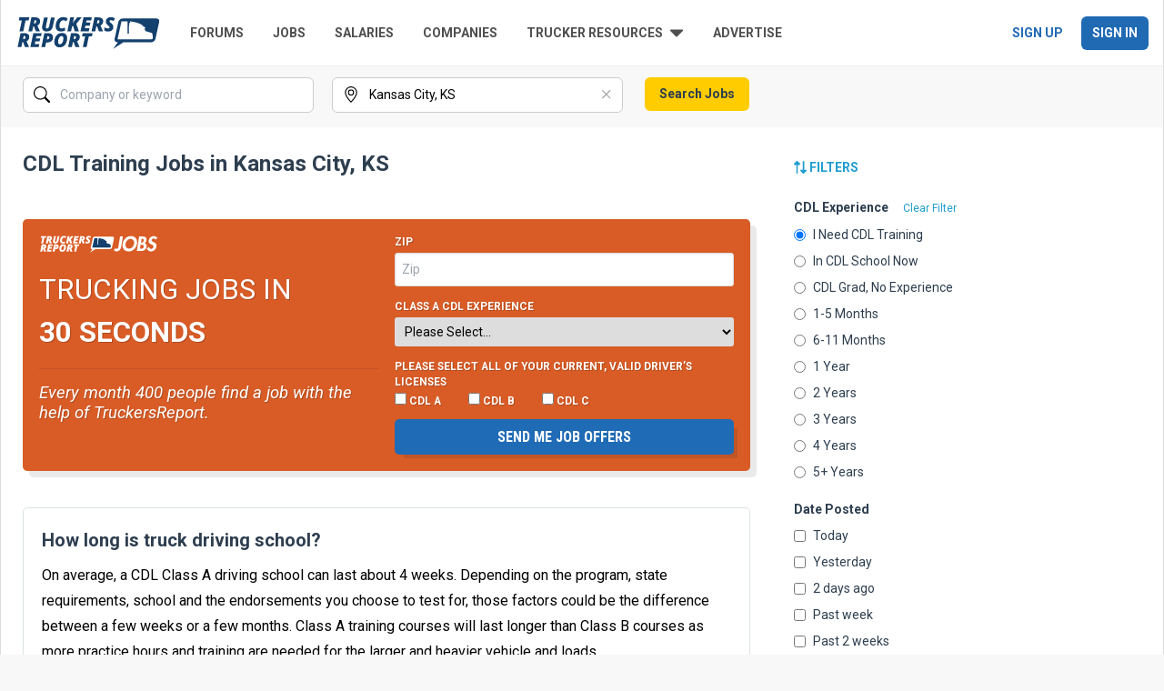

--- FILE ---
content_type: text/html; charset=UTF-8
request_url: https://www.thetruckersreport.com/cdl-truck-driving-jobs/cdl-training/kansas-city-ks
body_size: 20805
content:
<!DOCTYPE html>
<html lang="en">
<head>
	<link rel="shortcut icon" href="https://www.thetruckersreport.com/jobs/favicon.ico" type="image/x-icon">
	<link rel="icon" href="https://www.thetruckersreport.com/jobs/favicon.ico" type="image/x-icon">

	<title>
					CDL TRAINING jobs in Kansas City, KS | TruckersReport
			</title>

			<meta name="description" content="Browse CDL TRAINING jobs in Kansas City, KS that are hiring now. Apply to multiple carriers in just 30 seconds!">
	
	        <meta name="robots" content="follow,index">
    
	<meta charset="utf-8">
	<meta http-equiv="X-UA-Compatible" content="IE=edge">
	<meta name="viewport" content="width=device-width, initial-scale=1">
	<meta name="referrer" content="no-referrer-when-downgrade">

			<script>
			window.dirpVariantApplied = 1;
		</script>
		
			<link rel="preconnect" href="https://fonts.gstatic.com">
<link href="https://fonts.googleapis.com/css2?family=Roboto+Condensed:wght@400;700&family=Roboto:ital,wght@0,400;0,500;0,700;1,400;1,700&display=swap" rel="stylesheet">


<link rel="stylesheet" type="text/css" href="https://www.thetruckersreport.com/jobs/css/tailwind.css?99">




<script>
    window.dataLayer = window.dataLayer || [];
</script>

<!-- Google Tag Manager -->
<script>(function(w,d,s,l,i){w[l]=w[l]||[];w[l].push({'gtm.start':
    new Date().getTime(),event:'gtm.js'});var f=d.getElementsByTagName(s)[0],
    j=d.createElement(s),dl=l!='dataLayer'?'&l='+l:'';j.async=true;j.src=
    'https://www.googletagmanager.com/gtm.js?id='+i+dl;f.parentNode.insertBefore(j,f);
    })(window,document,'script','dataLayer','GTM-P9PXF9');</script>
<!-- End Google Tag Manager --><!-- Facebook Pixel Code -->
<script>
    !function(f,b,e,v,n,t,s){if(f.fbq)return;n=f.fbq=function(){n.callMethod?
        n.callMethod.apply(n,arguments):n.queue.push(arguments)};if(!f._fbq)f._fbq=n;
        n.push=n;n.loaded=!0;n.version='2.0';n.queue=[];t=b.createElement(e);t.async=!0;
        t.src=v;s=b.getElementsByTagName(e)[0];s.parentNode.insertBefore(t,s)}(window,
        document,'script','https://connect.facebook.net/en_US/fbevents.js');
    fbq('dataProcessingOptions', []);
    fbq('init', '1812746315680142'); // Insert your pixel ID here.
    fbq('track', 'PageView');
</script>
<!-- DO NOT MODIFY -->
<!-- End Facebook Pixel Code -->
<script>
    function trSetCookie(name, value, days) {
        var d = new Date;
        d.setTime(d.getTime() + 24*60*60*1000*days);
        document.cookie = name + "=" + value + ";path=/;expires=" + d.toGMTString();
    }
    function trGetCookie(name) {
        var v = document.cookie.match('(^|;) ?' + name + '=([^;]*)(;|$)');
        return v ? v[2] : null;
    }
    function trDeleteCookie(name) { trSetCookie(name, '', -1); }
</script>


<script src="https://www.thetruckersreport.com/jobs/js/jquery-2.1.3.min.js"></script>
<script src="https://www.thetruckersreport.com/jobs/js/bootstrap-3.3.4.min.js"></script>

<script defer src="https://www.thetruckersreport.com/jobs/fontawesome-6.4.2/js/brands.min.js"></script>
<script defer src="https://www.thetruckersreport.com/jobs/fontawesome-6.4.2/js/solid.min.js"></script>
<script defer src="https://www.thetruckersreport.com/jobs/fontawesome-6.4.2/js/fontawesome.min.js"></script>

<link href="https://www.thetruckersreport.com/jobs/img/apple-touch-icon.png" rel="apple-touch-icon">


<style type="text/css">
    @media  only screen and (max-width: 767px) {
        .job-view-employer-wrapper .job-inner-logo.job-view-employer-logo > a {
            width: 80px;
            height: 40px;
            display: inline-block;
        }
    
        .site-container > header {
            min-height: 70px;
        }
    }
</style>	
            <link rel="canonical" href="https://www.thetruckersreport.com/cdl-truck-driving-jobs/cdl-training/kansas-city-ks">
    
        </head>

<body class="bg-backgroundGray font-roboto">
<!-- Google Tag Manager (noscript) -->
<noscript><iframe src="https://www.googletagmanager.com/ns.html?id=GTM-P9PXF9"
    height="0" width="0" style="display:none;visibility:hidden"></iframe></noscript>
<!-- End Google Tag Manager (noscript) -->
<div class="container lg:border-l lg:border-r site-container site-container-bordered border-borderGray-200">
	<script>
		trSetCookie('trj_last_visit', new Date().toLocaleString(), 60);
	</script>

	<header class="flex flex-col px-4 pt-4 bg-white border-b lg:pb-4 lg:items-center lg:flex-row lg:space-x-8 border-borderGray">
	<div class="flex items-center justify-between">
		<a href="https://www.thetruckersreport.com/" title="TruckersReport.com" class="gtm-nav-menu-logo">
			<img src="https://www.thetruckersreport.com/wordpress/wp-content/themes/truckersreport/images/tr-logo.svg" class="h-10 mb-4 lg:mb-0" alt="TruckersReport.com logo">
		</a>
		<span class="lg:hidden">
			<span data-toggle-target="mobileMenu"><i class="mb-2 text-2xl cursor-pointer fa fa-bars text-brandBlue"></i></span>
		</span>
	</div>
	<div class="items-center justify-between flex-grow overflow-hidden transition-all duration-300 lg:flex tw-collapse" data-collapse="hidden" data-toggle="mobileMenu">
		<ul class="gtm-nav-menu pl-0 space-y-2 font-bold uppercase list-none lg:flex font-roboto text-brandBlue lg:text-headerGray lg:space-x-8 text-14 lg:space-y-0">
			<li class="bg-backgroundGray lg:bg-transparent">
				<a class="px-3 py-2 lg:px-0 lg:py-0 cursor-pointer block text-textGray-50 hover:text-brandBlueDarker no-underline" href="https://www.thetruckersreport.com/truckingindustryforum/">Forums</a>
			</li>
			<li class="bg-backgroundGray lg:bg-transparent">
				<a class="px-3 py-2 lg:px-0 lg:py-0 cursor-pointer block text-textGray-50 hover:text-brandBlueDarker no-underline" href="https://www.thetruckersreport.com/jobs/">Jobs</a>
			</li>
			<li class="bg-backgroundGray lg:bg-transparent">
				<a class="px-3 py-2 lg:px-0 lg:py-0 cursor-pointer block text-textGray-50 hover:text-brandBlueDarker no-underline" href="https://www.thetruckersreport.com/truck-driver-salaries/">Salaries</a>
			</li>
			<li class="bg-backgroundGray lg:bg-transparent">
				<a class="px-3 py-2 lg:px-0 lg:py-0 cursor-pointer block text-textGray-50 hover:text-brandBlueDarker no-underline" href="https://www.thetruckersreport.com/reviews/">Companies</a>
			</li>

			<li id="js-trucker-resources">
				<span class="flex items-center text-textGray-50 no-underline space-x-2 cursor-pointer hidden lg:flex" id="js-trucker-resources-link">
					<span>Trucker Resources</span>
					<svg width="15" height="9" viewBox="0 0 15 9" fill="none" xmlns="http://www.w3.org/2000/svg">
						<path d="M0.948938 0.5H13.1541C13.9984 0.5 14.4206 1.51986 13.8229 2.11755L7.72273 8.2225C7.35273 8.5925 6.7503 8.5925 6.38031 8.2225L0.280098 2.11755C-0.31759 1.51986 0.104586 0.5 0.948938 0.5Z" fill="#4F4F4F"/>
					</svg>
				</span>
				<div class="lg:absolute pt-0 lg:pt-3 lg:z-50 block lg:hidden" id="js-trucker-resources-menu">
					<div class="lg:border lg:bg-white filter lg:drop-shadow">
						<ul class="font-bold lg:font-normal space-y-2 lg:py-2">
							<li class="bg-backgroundGray lg:bg-transparent hover:bg-backgroundGray">
								<a class="px-3 py-2 lg:px-4 lg:py-3 cursor-pointer block text-textGray-50 hover:text-brandBlueDarker lg:hover:text-textGray-50 no-underline" href="https://www.hammerapp.com/">Truck GPS</a>
							</li>
							<li class="bg-backgroundGray lg:bg-transparent hover:bg-backgroundGray">
								<a class="px-3 py-2 lg:px-4 lg:py-3 cursor-pointer block text-textGray-50 hover:text-brandBlueDarker lg:hover:text-textGray-50 no-underline" href="https://www.thetruckersreport.com/cdl-practice-tests/">CDL Practice Tests</a>
							</li>
							<li class="bg-backgroundGray lg:bg-transparent hover:bg-backgroundGray">
								<a class="px-3 py-2 lg:px-4 lg:py-3 cursor-pointer block text-textGray-50 hover:text-brandBlueDarker lg:hover:text-textGray-50 no-underline" href="https://www.thetruckersreport.com/trucking-schools/">CDL Schools</a>
							</li>
							<li class="bg-backgroundGray lg:bg-transparent hover:bg-backgroundGray">
								<a class="px-3 py-2 lg:px-4 lg:py-3 cursor-pointer block text-textGray-50 hover:text-brandBlueDarker lg:hover:text-textGray-50 no-underline" href="https://www.thetruckersreport.com/insurance-calculator/">Trucking Insurance</a>
							</li>
							<li class="bg-backgroundGray lg:bg-transparent hover:bg-backgroundGray">
								<a class="px-3 py-2 lg:px-4 lg:py-3 cursor-pointer block text-textGray-50 hover:text-brandBlueDarker lg:hover:text-textGray-50 no-underline" href="https://www.thetruckersreport.com/factoring-rates/">Freight Factoring</a>
							</li>
						</ul>
					</div>
				</div>
			</li>

			<li class="bg-backgroundGray lg:bg-transparent">
				<a class="px-3 py-2 lg:px-0 lg:py-0 cursor-pointer block text-textGray-50 hover:text-brandBlueDarker no-underline" href="https://www.truckersreportjobs.com/post-a-job">Advertise</a>
			</li>
			<li class="text-white lg:hidden bg-brandBlue lg:bg-transparent hover:bg-brandBlueDarker">
				<a class="px-3 py-2 lg:px-0 lg:py-0 cursor-pointer block text-white no-underline hover:text-white" href="https://www.truckersreportjobs.com/register">Sign Up</a>
			</li>
			<li class="text-white lg:hidden bg-brandBlue lg:bg-transparent hover:bg-brandBlueDarker">
				<a class="px-3 py-2 lg:px-0 lg:py-0 cursor-pointer block text-white no-underline hover:text-white" href="https://www.truckersreportjobs.com/login">Sign In</a>
			</li>
			<li class="pb-6 lg:hidden">
				<form class="flex" method="get" action="https://www.thetruckersreport.com/">
					<input type="text" name="s" class="flex-1 px-3 py-3 text-base font-normal text-black border-t border-b border-l rounded-l-md placeholder-italic border-brandBlue" placeholder="Search TruckersReport">
					<button type="submit" class="pr-3 bg-transparent border-0 border-t border-b border-r rounded-r-md border-brandBlue">
						<i class="text-2xl fa fa-search"></i>
					</button>
				</form>
			</li>
		</ul>
		<div class="gtm-nav-menu invisible w-0 h-0 space-x-2 font-bold uppercase lg:w-auto lg:h-auto lg:visible lg:flex text-14">
			<a class="px-3 py-2 no-underline text-brandBlue hover:text-brandBlueDarker whitespace-nowrap" href="https://www.truckersreportjobs.com/register">Sign Up</a>
			<a class="px-3 py-2 text-white no-underline rounded-md bg-brandBlue hover:bg-brandBlueDarker hover:text-white whitespace-nowrap" href="https://www.truckersreportjobs.com/login">Sign In</a>
		</div>
	</div>
</header>
				<div class="px-6 pt-3 form-filter-horizontal form-job-search-wrapper jquery-loaded" style="opacity: 0">
            <form id="filterForm" class="flex flex-col lg:flex-row form-job-search form-job-search-mobile-collapsed" method="get" action="https://www.thetruckersreport.com/jobs/search">
                <input type="hidden" name="q" value="" id="search-query-hidden">
                <input type="hidden" name="cdlXp" value="-500">

                

                                    <input type="hidden" name="f" value="">
                
                                    <input type="hidden" name="hf" value="">
                
                                    <input type="hidden" name="s" value="relevance">
                
                                    <input type="hidden" name="debug" value="">
                                                    <input type="hidden" name="v" id="serp_variant" value="1">
                
                <div class="relative flex w-full mb-4 lg:mr-5 form-group lg:w-80 text-14">
                    <input type="text" class="w-full py-2 pl-10 border pr-9 form-control rounded-md border-borderGray-300 hover:border-brandBlue focus:border-brandBlue" id="search-input-query" placeholder="Company or keyword"
                        value="Jobs in Kansas City, KS">
                    <input type="hidden" id="search-query-placeholder" value="Jobs in Kansas City, KS">

                    <div class="absolute w-5 h-5 transform -translate-y-1/2 left-3 top-1/2 search-input-icon" data-target-id="search-input-query">
                        <svg xmlns="http://www.w3.org/2000/svg" width="18" height="18" fill="currentColor" class="bi bi-search" viewBox="0 0 16 16">
                            <path d="M11.742 10.344a6.5 6.5 0 1 0-1.397 1.398h-.001c.03.04.062.078.098.115l3.85 3.85a1 1 0 0 0 1.415-1.414l-3.85-3.85a1.007 1.007 0 0 0-.115-.1zM12 6.5a5.5 5.5 0 1 1-11 0 5.5 5.5 0 0 1 11 0z"/>
                        </svg>
                    </div>
                    
                    <button class="text-borderGray-400 hover:text-brandBlue-100 search-input-clear " type="button" tabindex="-1" id="search-input-query-clear" data-target-id="search-input-query" aria-label="Clear">
                        <svg xmlns="http://www.w3.org/2000/svg" width="24" height="24" fill="currentColor" class="bi bi-x" viewBox="0 0 18 18">
                            <path d="M4.646 4.646a.5.5 0 0 1 .708 0L8 7.293l2.646-2.647a.5.5 0 0 1 .708.708L8.707 8l2.647 2.646a.5.5 0 0 1-.708.708L8 8.707l-2.646 2.647a.5.5 0 0 1-.708-.708L7.293 8 4.646 5.354a.5.5 0 0 1 0-.708z"/>
                        </svg>
                    </button>
                </div>
                <div class="relative hidden w-full mb-4 lg:mr-5 lg:flex form-group form-group-location lg:w-80 text-14">
                    <input type="text" class="w-full py-2 pl-10 border pr-9 border-borderGray-300 rounded-md form-control hover:border-brandBlue focus:border-brandBlue" id="search-input-location" name="zc" placeholder="City, state, or zip code"
                        value="Kansas City, KS">

                    <div class="absolute w-5 h-5 transform -translate-y-1/2 search-input-icon left-3 top-1/2" data-target-id="search-input-location">
                        <svg xmlns="http://www.w3.org/2000/svg" width="18" height="18" fill="currentColor" class="bi bi-geo-alt" viewBox="0 0 16 16">
                            <g id="svg-location">
                                <path d="M12.166 8.94c-.524 1.062-1.234 2.12-1.96 3.07A31.493 31.493 0 0 1 8 14.58a31.481 31.481 0 0 1-2.206-2.57c-.726-.95-1.436-2.008-1.96-3.07C3.304 7.867 3 6.862 3 6a5 5 0 0 1 10 0c0 .862-.305 1.867-.834 2.94zM8 16s6-5.686 6-10A6 6 0 0 0 2 6c0 4.314 6 10 6 10z"/>
                                <path d="M8 8a2 2 0 1 1 0-4 2 2 0 0 1 0 4zm0 1a3 3 0 1 0 0-6 3 3 0 0 0 0 6z"/>
                            </g>
                        </svg>
                    </div>
                    <button class="text-borderGray-400 hover:text-brandBlue-100 search-input-clear  search-input-clear-visible " type="button" tabindex="-1" id="search-input-location-clear" data-target-id="search-input-location" aria-label="Clear">
                        <svg xmlns="http://www.w3.org/2000/svg" width="24" height="24" fill="currentColor" class="bi bi-x" viewBox="0 0 18 18">
                            <path d="M4.646 4.646a.5.5 0 0 1 .708 0L8 7.293l2.646-2.647a.5.5 0 0 1 .708.708L8.707 8l2.647 2.646a.5.5 0 0 1-.708.708L8 8.707l-2.646 2.647a.5.5 0 0 1-.708-.708L7.293 8 4.646 5.354a.5.5 0 0 1 0-.708z"/>
                        </svg>
                    </button>
                </div>
                <div class="mb-4 justify-between hidden pl-1 lg:flex form-footer">
                    <button type="button" id="form-job-search-collapse-button" class="btn btn-link mobile-only text-14 text-brandBlue-100 lg:hidden">
                        Close
                    </button>
                    <div class=" form-orig">
                        <button type="submit" class="px-4 py-2 font-bold transition-colors duration-300 rounded-md text-14 btn btn-primary text-brandBlue-600 bg-brandYellow hover:bg-brandYellow-200" id="search-button">
                            Search Jobs
                        </button>
                    </div>
                </div>
            </form>
        </div>

        <script>
            function hideRange() {
                var zc = $('input[name=zc]').val().replace(', USA', '');
                $('input[name=zc]').val(zc);
            }

            window.geocompleteLoaded = false;

            function getScripts(scripts, callback) {
                var progress = 0;
                scripts.forEach(function(script) { 
                    $.getScript(script, function () {
                        if (++progress == scripts.length) callback();
                    }); 
                });
            }

            function loadGeocomplete() {
                if (!window.geocompleteLoaded) {
                    getScripts(["https://maps.googleapis.com/maps/api/js?key=AIzaSyDtS6UAKAKDxnqigMcQ_5dC20YWaWvsEXw&sensor=false&libraries=places&language=en-US", "https://www.thetruckersreport.com/jobs/js/jquery.geocomplete.min.js?v=2"], function () {
                        window.geocompleteLoaded = true;
                        $("input[name=zc]").geocomplete({
                            callback: hideRange,
                            types: ["(regions)"]
                        });
                    });
                }
            }

            $(function () {
                $("input[name=zc]").bind('focus', function() {
                    loadGeocomplete();
                });
            })
        </script>

<script>
    $(function() {
        $(".jquery-loaded").css("opacity", "1");

        // dom ready
        if (window.matchMedia('(min-width: 980px)').matches) {
            var searchQuery = $("#search-query-hidden").val();
            $("#search-input-query").val(searchQuery);
        }

        $("#search-input-query").on("click", function() {
            if($("#filterForm").hasClass("form-job-search-mobile-collapsed")) {
                $("#filterForm").removeClass("form-job-search-mobile-collapsed");
                $('.form-group-location').removeClass('hidden').addClass('flex');
                $('.form-footer').removeClass('hidden').addClass('flex');

                var searchQuery = $("#search-query-hidden").val();
                $("#search-input-query").val(searchQuery);
            }
        });

        $( window ).resize(function() {
            if (window.matchMedia('(min-width: 980px)').matches) { 
                if($("#filterForm").hasClass("form-job-search-mobile-collapsed")) {
                    $("#filterForm").removeClass("form-job-search-mobile-collapsed");
                    
                    var searchQuery = $("#search-query-hidden").val();
                    $("#search-input-query").val(searchQuery);
                }
            } else {
                if(! $("#filterForm").hasClass("form-job-search-mobile-collapsed")) {
                    var searchInputQuery = $("#search-input-query").val();
                    $("#search-query-hidden").val(searchInputQuery);
                }
            }
        });

        $("#form-job-search-collapse-button").on("click", function() {
            $("#filterForm").addClass("form-job-search-mobile-collapsed");

            $('.form-group-location').removeClass('flex').addClass('hidden');
            $('.form-footer').removeClass('flex').addClass('hidden');

            var searchInputQuery = $("#search-input-query").val();
            $("#search-query-hidden").val(searchInputQuery);

            var searchQueryPlaceholder = $("#search-query-placeholder").val();
            $("#search-input-query").val(searchQueryPlaceholder);
        });

        $("#search-input-query").on("change keyup", function() {
            var searchInputQuery = $("#search-input-query").val();

            $("#search-query-hidden").val(searchInputQuery);
        });

        $("#search-input-query,#search-input-location").on("change keyup", function() {
            var inputValue = $(this).val();
            var clearButtonId = "#" + $(this).attr("id") + "-clear";

            if(inputValue != "") {
                $(clearButtonId).addClass("search-input-clear-visible");
            } else {
                $(clearButtonId).removeClass("search-input-clear-visible");
            }
        });

        $("#filterForm .search-input-icon").on("click", function() {
            var elementId = "#" + $(this).attr("data-target-id");

            $(elementId).focus();
        });

        $(".search-input-clear").on("click", function() {
            var elementId = "#" + $(this).attr("data-target-id");

            $(elementId).val("");
            $(elementId).trigger("change");
            $(elementId).focus();
        });
    });
</script>
	
	<div class="p-6 bg-white page-body-serp page-content-serp">

				<div class="flex flex-col lg:flex-row serp-results-wrapper">
										<div class="mb-5 lg:pl-12 lg:order-2 lg:mb-0 job-filter filters">
                        <form id="search-filters-desktop" class="hidden desktop-only lg:block">
    <h3 class="my-2 h5 h-aside">
        <a href="#" id="toggleFilters" class="font-bold uppercase link-basic text-brandBlue-100 text-14">
            <i class="fas fa-exchange-alt fa-rotate-90"></i> Filters
        </a>
    </h3>
    <div class="mb-4 filter-group" data-title="cdlXp">
        <h4 class="mt-5 mb-2 space-x-3 h6"><span class="font-bold text-brandBlue-600 text-14">CDL Experience</span>
                            <a href="#" class="text-xs font-normal clear-cdl-xp text-brandBlue-100 hover:text-brandBlue-400" style="">Clear Filter</a>
                    </h4>
                    <div class="mb-2 radio text-brandBlue-600">
                <label class="flex items-center text-14">
                    <input  checked  class="mr-2 filterCheck"
                        type="radio" name="cdlXp" value="-500"> I Need CDL Training
                </label>
            </div>
                    <div class="mb-2 radio text-brandBlue-600">
                <label class="flex items-center text-14">
                    <input  class="mr-2 filterCheck"
                        type="radio" name="cdlXp" value="-200"> In CDL School Now
                </label>
            </div>
                    <div class="mb-2 radio text-brandBlue-600">
                <label class="flex items-center text-14">
                    <input  class="mr-2 filterCheck"
                        type="radio" name="cdlXp" value="-100"> CDL Grad, No Experience
                </label>
            </div>
                    <div class="mb-2 radio text-brandBlue-600">
                <label class="flex items-center text-14">
                    <input  class="mr-2 filterCheck"
                        type="radio" name="cdlXp" value="100"> 1-5 Months
                </label>
            </div>
                    <div class="mb-2 radio text-brandBlue-600">
                <label class="flex items-center text-14">
                    <input  class="mr-2 filterCheck"
                        type="radio" name="cdlXp" value="600"> 6-11 Months
                </label>
            </div>
                    <div class="mb-2 radio text-brandBlue-600">
                <label class="flex items-center text-14">
                    <input  class="mr-2 filterCheck"
                        type="radio" name="cdlXp" value="1200"> 1 Year
                </label>
            </div>
                    <div class="mb-2 radio text-brandBlue-600">
                <label class="flex items-center text-14">
                    <input  class="mr-2 filterCheck"
                        type="radio" name="cdlXp" value="2400"> 2 Years
                </label>
            </div>
                    <div class="mb-2 radio text-brandBlue-600">
                <label class="flex items-center text-14">
                    <input  class="mr-2 filterCheck"
                        type="radio" name="cdlXp" value="3600"> 3 Years
                </label>
            </div>
                    <div class="mb-2 radio text-brandBlue-600">
                <label class="flex items-center text-14">
                    <input  class="mr-2 filterCheck"
                        type="radio" name="cdlXp" value="4800"> 4 Years
                </label>
            </div>
                    <div class="mb-2 radio text-brandBlue-600">
                <label class="flex items-center text-14">
                    <input  class="mr-2 filterCheck"
                        type="radio" name="cdlXp" value="6000"> 5+ Years
                </label>
            </div>
            </div>

            <div class="mb-4 filter-group" data-title="Date Posted">
            <h4 class="mt-5 mb-2 font-bold h6 text-brandBlue-600 text-14">Date Posted</h4>
                            <div class="mb-2 checkbox text-brandBlue-600">
                    <label class="flex items-center text-14">
                        <input  class="mr-2 filterCheck"
                            type="checkbox" data-value="Today"> Today
                    </label>
                </div>
                            <div class="mb-2 checkbox text-brandBlue-600">
                    <label class="flex items-center text-14">
                        <input  class="mr-2 filterCheck"
                            type="checkbox" data-value="Yesterday"> Yesterday
                    </label>
                </div>
                            <div class="mb-2 checkbox text-brandBlue-600">
                    <label class="flex items-center text-14">
                        <input  class="mr-2 filterCheck"
                            type="checkbox" data-value="2 days ago"> 2 days ago
                    </label>
                </div>
                            <div class="mb-2 checkbox text-brandBlue-600">
                    <label class="flex items-center text-14">
                        <input  class="mr-2 filterCheck"
                            type="checkbox" data-value="Past week"> Past week
                    </label>
                </div>
                            <div class="mb-2 checkbox text-brandBlue-600">
                    <label class="flex items-center text-14">
                        <input  class="mr-2 filterCheck"
                            type="checkbox" data-value="Past 2 weeks"> Past 2 weeks
                    </label>
                </div>
                            <div class="mb-2 checkbox text-brandBlue-600">
                    <label class="flex items-center text-14">
                        <input  class="mr-2 filterCheck"
                            type="checkbox" data-value="Past month"> Past month
                    </label>
                </div>
                    </div>
            <div class="mb-4 filter-group" data-title="Job Category">
            <h4 class="mt-5 mb-2 font-bold h6 text-brandBlue-600 text-14">Job Category</h4>
                            <div class="mb-2 checkbox text-brandBlue-600">
                    <label class="flex items-center text-14">
                        <input  class="mr-2 filterCheck"
                            type="checkbox" data-value="Company Drivers"> Company Drivers
                    </label>
                </div>
                            <div class="mb-2 checkbox text-brandBlue-600">
                    <label class="flex items-center text-14">
                        <input  class="mr-2 filterCheck"
                            type="checkbox" data-value="Owner Operators"> Owner Operators
                    </label>
                </div>
                    </div>
            <div class="mb-4 filter-group" data-title="Equipment Type">
            <h4 class="mt-5 mb-2 font-bold h6 text-brandBlue-600 text-14">Equipment Type</h4>
                            <div class="mb-2 checkbox text-brandBlue-600">
                    <label class="flex items-center text-14">
                        <input  class="mr-2 filterCheck"
                            type="checkbox" data-value="Dry Van"> Dry Van
                    </label>
                </div>
                            <div class="mb-2 checkbox text-brandBlue-600">
                    <label class="flex items-center text-14">
                        <input  class="mr-2 filterCheck"
                            type="checkbox" data-value="Flatbed"> Flatbed
                    </label>
                </div>
                            <div class="mb-2 checkbox text-brandBlue-600">
                    <label class="flex items-center text-14">
                        <input  class="mr-2 filterCheck"
                            type="checkbox" data-value="Refrigerated"> Refrigerated
                    </label>
                </div>
                            <div class="mb-2 checkbox text-brandBlue-600">
                    <label class="flex items-center text-14">
                        <input  class="mr-2 filterCheck"
                            type="checkbox" data-value="Tanker"> Tanker
                    </label>
                </div>
                            <div class="mb-2 checkbox text-brandBlue-600">
                    <label class="flex items-center text-14">
                        <input  class="mr-2 filterCheck"
                            type="checkbox" data-value="Auto Hauler"> Auto Hauler
                    </label>
                </div>
                            <div class="mb-2 checkbox text-brandBlue-600">
                    <label class="flex items-center text-14">
                        <input  class="mr-2 filterCheck"
                            type="checkbox" data-value="Intermodal"> Intermodal
                    </label>
                </div>
                            <div class="mb-2 checkbox text-brandBlue-600">
                    <label class="flex items-center text-14">
                        <input  class="mr-2 filterCheck"
                            type="checkbox" data-value="LTL"> LTL
                    </label>
                </div>
                            <div class="mb-2 checkbox text-brandBlue-600">
                    <label class="flex items-center text-14">
                        <input  class="mr-2 filterCheck"
                            type="checkbox" data-value="Specialized"> Specialized
                    </label>
                </div>
                    </div>
            <div class="mb-4 filter-group" data-title="Driving Distance">
            <h4 class="mt-5 mb-2 font-bold h6 text-brandBlue-600 text-14">Driving Distance</h4>
                            <div class="mb-2 checkbox text-brandBlue-600">
                    <label class="flex items-center text-14">
                        <input  class="mr-2 filterCheck"
                            type="checkbox" data-value="OTR"> OTR
                    </label>
                </div>
                            <div class="mb-2 checkbox text-brandBlue-600">
                    <label class="flex items-center text-14">
                        <input  class="mr-2 filterCheck"
                            type="checkbox" data-value="Regional"> Regional
                    </label>
                </div>
                            <div class="mb-2 checkbox text-brandBlue-600">
                    <label class="flex items-center text-14">
                        <input  class="mr-2 filterCheck"
                            type="checkbox" data-value="Dedicated"> Dedicated
                    </label>
                </div>
                            <div class="mb-2 checkbox text-brandBlue-600">
                    <label class="flex items-center text-14">
                        <input  class="mr-2 filterCheck"
                            type="checkbox" data-value="Local"> Local
                    </label>
                </div>
                    </div>
            <div class="mb-4 filter-group" data-title="Specialization">
            <h4 class="mt-5 mb-2 font-bold h6 text-brandBlue-600 text-14">Specialization</h4>
                            <div class="mb-2 checkbox text-brandBlue-600">
                    <label class="flex items-center text-14">
                        <input  class="mr-2 filterCheck"
                            type="checkbox" data-value="TWIC"> TWIC
                    </label>
                </div>
                            <div class="mb-2 checkbox text-brandBlue-600">
                    <label class="flex items-center text-14">
                        <input  class="mr-2 filterCheck"
                            type="checkbox" data-value="HazMat"> HazMat
                    </label>
                </div>
                    </div>
            <div class="mb-4 filter-group" data-title="Teams">
            <h4 class="mt-5 mb-2 font-bold h6 text-brandBlue-600 text-14">Teams</h4>
                            <div class="mb-2 checkbox text-brandBlue-600">
                    <label class="flex items-center text-14">
                        <input  class="mr-2 filterCheck"
                            type="checkbox" data-value="Team"> Team
                    </label>
                </div>
                            <div class="mb-2 checkbox text-brandBlue-600">
                    <label class="flex items-center text-14">
                        <input  class="mr-2 filterCheck"
                            type="checkbox" data-value="Solo"> Solo
                    </label>
                </div>
                    </div>
    </form>






<form id="search-filters-mobile" class="mobile-only lg:hidden">
    <div id="mobile-filter-buttons">
        <button type="button" class="px-3 py-2 mb-1 font-bold border rounded-md text-14 btn btn-secondary bg-paginationGray-100 border-paginationGray-200 text-brandBlue-100 hover:text-brandBlue-50" data-toggle="modal" data-target="#modal-cdl-experience" id="buttonCdlExperience">
            CDL Experience <span class="px-2 py-1 text-xs text-white rounded-full badge bg-brandBlue-600" style="display: none"></span>
        </button>
        <button type="button" class="px-3 py-2 mb-1 font-bold border rounded-md text-14 btn btn-secondary bg-paginationGray-100 border-paginationGray-200 text-brandBlue-100 hover:text-brandBlue-50" data-toggle="modal" data-target="#modal-job-type" id="buttonJobType">
            Job Type <span class="px-2 py-1 text-xs text-white rounded-full badge bg-brandBlue-600" style="display: none"></span>
        </button>
        <button type="button" class="px-3 py-2 mb-1 font-bold border rounded-md text-14 btn btn-secondary bg-paginationGray-100 border-paginationGray-200 text-brandBlue-100 hover:text-brandBlue-50" data-toggle="modal" data-target="#modal-other-filters" id="buttonOtherFilters">
            Filters <span class="px-2 py-1 text-xs text-white rounded-full badge bg-brandBlue-600" style="display: none"></span>
        </button>
    </div>

    
    <div class="mobile-modal modal fade" id="modal-cdl-experience" tabindex="-1" role="dialog" aria-labelledby="modal-cdl-experience">
        <div class="modal-dialog" role="document">
            <div class="modal-content">
                <div class="modal-header bg-paginationGray-100">
                    <button type="button" class="close" data-dismiss="modal" aria-label="Close">
                        <span aria-hidden="true">&times;</span>
                    </button>
                    <h4 class="text-left modal-title" id="modal-cdl-experience">
                        CDL Experience
                        <a href="#" class="ml-2 text-xs font-normal clearFilter text-brandBlue-100" data-dismiss="modal">Clear Filter</a>
                    </h4>
                </div>
                <div class="px-6 py-4 modal-body">
                                            <div class="my-1 radio">
                            <label>
                                <input  checked  class="mr-1 filterCheck"
                                    name="cdlXp"
                                    type="radio" value="-500"> I Need CDL Training
                            </label>
                        </div>
                                            <div class="my-1 radio">
                            <label>
                                <input  class="mr-1 filterCheck"
                                    name="cdlXp"
                                    type="radio" value="-200"> In CDL School Now
                            </label>
                        </div>
                                            <div class="my-1 radio">
                            <label>
                                <input  class="mr-1 filterCheck"
                                    name="cdlXp"
                                    type="radio" value="-100"> CDL Grad, No Experience
                            </label>
                        </div>
                                            <div class="my-1 radio">
                            <label>
                                <input  class="mr-1 filterCheck"
                                    name="cdlXp"
                                    type="radio" value="100"> 1-5 Months
                            </label>
                        </div>
                                            <div class="my-1 radio">
                            <label>
                                <input  class="mr-1 filterCheck"
                                    name="cdlXp"
                                    type="radio" value="600"> 6-11 Months
                            </label>
                        </div>
                                            <div class="my-1 radio">
                            <label>
                                <input  class="mr-1 filterCheck"
                                    name="cdlXp"
                                    type="radio" value="1200"> 1 Year
                            </label>
                        </div>
                                            <div class="my-1 radio">
                            <label>
                                <input  class="mr-1 filterCheck"
                                    name="cdlXp"
                                    type="radio" value="2400"> 2 Years
                            </label>
                        </div>
                                            <div class="my-1 radio">
                            <label>
                                <input  class="mr-1 filterCheck"
                                    name="cdlXp"
                                    type="radio" value="3600"> 3 Years
                            </label>
                        </div>
                                            <div class="my-1 radio">
                            <label>
                                <input  class="mr-1 filterCheck"
                                    name="cdlXp"
                                    type="radio" value="4800"> 4 Years
                            </label>
                        </div>
                                            <div class="my-1 radio">
                            <label>
                                <input  class="mr-1 filterCheck"
                                    name="cdlXp"
                                    type="radio" value="6000"> 5+ Years
                            </label>
                        </div>
                    
                </div>
                <div class="px-6 py-4 border-t modal-footer border-paginationGray-200">
                    <button type="button" class="block w-full px-3 py-2 font-bold btn btn-primary btn-block bg-brandYellow text-brandBlue-600 text-14" data-dismiss="modal">Continue</button>
                </div>
            </div>
        </div>
    </div>

    
    <div class="mobile-modal modal fade" id="modal-job-type" tabindex="-1" role="dialog" aria-labelledby="modal-job-type">
        <div class="modal-dialog" role="document">
            <div class="modal-content">
                <div class="modal-header bg-paginationGray-100">
                    <button type="button" class="close" data-dismiss="modal" aria-label="Close">
                        <span aria-hidden="true">&times;</span>
                    </button>
                    <h4 class="text-left modal-title" id="modal-job-type">
                        Job Type
                        <a href="#" class="ml-2 text-xs font-normal clearFilter text-brandBlue-100" data-dismiss="modal">Clear Filter</a>
                    </h4>
                </div>
                <div class="px-6 py-4 modal-body">
                                                                        <div class="my-1 checkbox">
                                <label>
                                    <input  class="mr-1 filterCheck"
                                        type="checkbox" data-value="Local"> Local
                                </label>
                            </div>
                                                    <div class="my-1 checkbox">
                                <label>
                                    <input  class="mr-1 filterCheck"
                                        type="checkbox" data-value="Dedicated"> Dedicated
                                </label>
                            </div>
                                                    <div class="my-1 checkbox">
                                <label>
                                    <input  class="mr-1 filterCheck"
                                        type="checkbox" data-value="Regional"> Regional
                                </label>
                            </div>
                                                    <div class="my-1 checkbox">
                                <label>
                                    <input  class="mr-1 filterCheck"
                                        type="checkbox" data-value="OTR"> OTR
                                </label>
                            </div>
                                            
                    
                                                                        <div class="my-1 checkbox">
                                <label>
                                    <input  class="mr-1 filterCheck"
                                        type="checkbox" data-value="Owner Operators"> Owner Operator
                                </label>
                            </div>
                                            
                    
                                                                        <div class="my-1 checkbox">
                                <label>
                                    <input  class="mr-1 filterCheck"
                                        type="checkbox" data-value="Team"> Team Drivers
                                </label>
                            </div>
                                                            </div>
                <div class="px-6 py-4 border-t modal-footer border-paginationGray-200">
                    <button type="button" class="block w-full px-3 py-2 font-bold btn btn-primary btn-block bg-brandYellow text-brandBlue-600 text-14" data-dismiss="modal">Continue</button>
                </div>
            </div>
        </div>
    </div>

    
    <div class="mobile-modal modal fade" id="modal-other-filters" tabindex="-1" role="dialog" aria-labelledby="modal-other-filters">
        <div class="h-full modal-dialog" role="document">
            <div class="flex flex-col max-h-full modal-content">
                <div class="modal-header bg-paginationGray-100">
                    <button type="button" class="close" data-dismiss="modal" aria-label="Close">
                        <span aria-hidden="true">&times;</span>
                    </button>
                    <h4 class="text-left modal-title">
                        Filters
                        <a href="#" class="ml-2 text-xs font-normal clearFilter text-brandBlue-100" data-dismiss="modal">Clear Filter</a>
                    </h4>
                </div>
                <div class="flex-auto px-6 py-4 overflow-y-auto modal-body">
                    <h4 class="font-bold h6 text-14 text-brandBlue-600">Equipment</h4>
                    <div data-title="Teams">
                                                    <div class="my-1 checkbox">
                                <label>
                                    <input  class="mr-1 filterCheck"
                                        type="checkbox" data-value="Dry Van"> Dry Van
                                </label>
                            </div>
                                                    <div class="my-1 checkbox">
                                <label>
                                    <input  class="mr-1 filterCheck"
                                        type="checkbox" data-value="Flatbed"> Flatbed
                                </label>
                            </div>
                                                    <div class="my-1 checkbox">
                                <label>
                                    <input  class="mr-1 filterCheck"
                                        type="checkbox" data-value="Refrigerated"> Refrigerated
                                </label>
                            </div>
                                                    <div class="my-1 checkbox">
                                <label>
                                    <input  class="mr-1 filterCheck"
                                        type="checkbox" data-value="Tanker"> Tanker
                                </label>
                            </div>
                                                    <div class="my-1 checkbox">
                                <label>
                                    <input  class="mr-1 filterCheck"
                                        type="checkbox" data-value="Auto Hauler"> Auto Hauler
                                </label>
                            </div>
                                                    <div class="my-1 checkbox">
                                <label>
                                    <input  class="mr-1 filterCheck"
                                        type="checkbox" data-value="Intermodal"> Intermodal
                                </label>
                            </div>
                                                    <div class="my-1 checkbox">
                                <label>
                                    <input  class="mr-1 filterCheck"
                                        type="checkbox" data-value="LTL"> LTL
                                </label>
                            </div>
                                                    <div class="my-1 checkbox">
                                <label>
                                    <input  class="mr-1 filterCheck"
                                        type="checkbox" data-value="Specialized"> Specialized
                                </label>
                            </div>
                                            </div>

                                            <div data-title="Specialization" class="mt-6">
                            <h4 class="font-bold h6 text-14 text-brandBlue-600">Specialization</h4>
                                                            <div class="my-1 checkbox">
                                    <label>
                                        <input  class="mr-1 filterCheck"
                                            type="checkbox" data-value="TWIC"> TWIC
                                    </label>
                                </div>
                                                            <div class="my-1 checkbox">
                                    <label>
                                        <input  class="mr-1 filterCheck"
                                            type="checkbox" data-value="HazMat"> HazMat
                                    </label>
                                </div>
                                                    </div>
                                            <div data-title="Date Posted" class="mt-6">
                            <h4 class="font-bold h6 text-14 text-brandBlue-600">Date Posted</h4>
                                                            <div class="my-1 checkbox">
                                    <label>
                                        <input  class="mr-1 filterCheck"
                                            type="checkbox" data-value="Today"> Today
                                    </label>
                                </div>
                                                            <div class="my-1 checkbox">
                                    <label>
                                        <input  class="mr-1 filterCheck"
                                            type="checkbox" data-value="Yesterday"> Yesterday
                                    </label>
                                </div>
                                                            <div class="my-1 checkbox">
                                    <label>
                                        <input  class="mr-1 filterCheck"
                                            type="checkbox" data-value="2 days ago"> 2 days ago
                                    </label>
                                </div>
                                                            <div class="my-1 checkbox">
                                    <label>
                                        <input  class="mr-1 filterCheck"
                                            type="checkbox" data-value="Past week"> Past week
                                    </label>
                                </div>
                                                            <div class="my-1 checkbox">
                                    <label>
                                        <input  class="mr-1 filterCheck"
                                            type="checkbox" data-value="Past 2 weeks"> Past 2 weeks
                                    </label>
                                </div>
                                                            <div class="my-1 checkbox">
                                    <label>
                                        <input  class="mr-1 filterCheck"
                                            type="checkbox" data-value="Past month"> Past month
                                    </label>
                                </div>
                                                    </div>
                                    </div>
                <div class="px-6 py-4 border-t modal-footer border-paginationGray-200">
                    <button type="button" class="block w-full px-3 py-2 font-bold btn btn-primary btn-block bg-brandYellow text-brandBlue-600 text-14" data-dismiss="modal">Continue</button>
                </div>
            </div>
        </div>
    </div>
</form>


<script>
    $(function () {
        var syncFilter = function (filter, checked) {
            // Sync modal and sidebar filters
            var inputName = $(filter).attr('name');

            if(inputName == 'cdlXp') {
                // radio
                var filterValue = $(filter).val();

                $('.filterCheck[name="cdlXp"]').prop("checked", false);
                $('.filterCheck[name="cdlXp"][value="' + filterValue + '"]').prop("checked", checked);
            } else {
                // checkboxes
                var filterValue = $(filter).attr('data-value');

                $('.filterCheck[data-value="' + filterValue +'"]').prop("checked", checked);
            }
        };

        var refreshFilters = function () {
            // compose a filter-text from selected values
            var filterValue = $('.filters')
                .find('.filter-group')
                .map(function () {
                    var title = $(this).data('title');
                    var values = $(this).find('.filterCheck:checked')
                        .map(function () {
                            return $(this).data('value');
                        }).toArray()
                        .join(',');

                    return values ? title + ':' + values : null;
                }).filter(function () {
                    return $(this);
                }).toArray()
                .join(';');
            $('input[name=f]').val(filterValue);

            var cdlXpValue = $('#search-filters-desktop input[name=cdlXp]:checked').val();
            $('input[type=hidden][name=cdlXp]').val(cdlXpValue);

            window.filterChanged = true;
        };

        var refreshFilterBadges = function () {
            $("#mobile-filter-buttons").find("[data-target]").each(function() {
                var checkedCount = $($(this).attr("data-target")).find(".filterCheck:checked").length;

                $(this).find("span").text(checkedCount);

                if(checkedCount > 0) {
                    $(this).find("span").show();
                } else {
                    $(this).find("span").hide();
                }
            });
        };

        $('.filterCheck').change(function () {
            syncFilter(this, this.checked);
            refreshFilters();
            refreshFilterBadges();

            if($(this).parents(".mobile-modal").length == 0) {
               $('#filterForm').submit();
            }
        });

        $('.clearFilter').click(function (event) {
            event.preventDefault();

            $(this).parents(".mobile-modal").find(".filterCheck:checked").each(function() {
                syncFilter(this, false);

                window.filterChanged = true;
            });

            refreshFilters();
            refreshFilterBadges();
        });

        $('.mobile-modal').on('show.bs.modal', function (e) {
            window.filterChanged = false;
        })

        $('.mobile-modal').on('hidden.bs.modal', function (e) {
            if(window.filterChanged === true) {
               $('#filterForm').submit();
            }
        })

        $('#toggleFilters').click(function () {
            $('.filter-group').toggle();
            $('input[name=hf]').val(!$('.filter-group').is(':visible') ? 1 : 0);
        });

        if ($('input[name=hf]').val() == '1') {
            $('.filter-group').hide();
        }
        else if ($('input[name=hf]').val() == '0') {
            $('.filter-group').show();
        }

        $('.clear-cdl-xp').click(function () {
            $('input[type=hidden][name=cdlXp]').val("");
            $('#filterForm').submit();
        });

        // Onload
        refreshFilterBadges();
    });
</script>
					</div>
					
					<div class="lg:order-1 serp-results lg:max-w-3.5xl">
						<div class="row" id="job-search-title">
							<div class="col-sm-12">
								<h1 class="mb-5 text-2xl font-bold h3 text-brandBlue-600">
																			CDL Training Jobs in Kansas City, KS
																	</h1>

															</div>
						</div>

													<div class="jobList-ajax-inner">

	
	
	

</div><div class="paging-ajax-inner">
	
</div>
<script>
</script>

							<div class="jobList-ajax">
    <div class="text-center jobs-are-loading" style="margin: 30px 0; display: none;">
        <button class="px-4 py-2 space-x-1 text-lg font-bold rounded-md btn btn-lg btn-primary text-brandBlue-600 bg-brandYellow">
            <i class="fas fa-sync fa-spin"></i>
            <span>
                Loading jobs...
            </span>
        </button>
    </div>
</div>

<script>

    function saveResultCount(filterTrackingId, jobCount, employerCount) {
        var xhr = new XMLHttpRequest();
            xhr.open('POST', 'https://www.thetruckersreport.com/jobs/tracking/search-result-count');
            xhr.setRequestHeader('Content-Type', 'application/json');
            xhr.send(JSON.stringify({
                id: filterTrackingId,
                job_count: jobCount,
                employer_count: employerCount
            }));
    }

    $(function () {
        var serpVariant = $("#serp_variant").val();
        if(! window.forceVariant && window.serpVariantIntended) {
            serpVariant = window.serpVariantIntended;
        }

        // Google Optimize helper
        window.serpVariantApplied = serpVariant;
        
                    console.log("isDirp");
            window.isDirp = true;
        
        
        $("body").on("click", "a[data-action=show-other-jobs]", function(event) {
            event.preventDefault();

            var jobItem = $(this).closest(".js-selector-employer");

            $(this).hide();
            $(jobItem).find('a[data-action=hide-other-jobs]').show();
            $(jobItem).find('.listing-other-jobs').slideDown();

            var otherJobs = $(this).closest(".js-selector-employer").find(".js-track-view-toggled");

            for (var index = 0; index < otherJobs.length; ++index) {
                var elem = otherJobs[index];

                var jobId = $(elem).data('job-id');
                var jobTitle = $(elem).data('job-title');
                var source = $(elem).data('source');

                registerJobViewWaypoint(elem, jobId, jobTitle, source);
            }
        });

        $("body").on("click", "a[data-action=hide-other-jobs]", function(event) {
            event.preventDefault();

            var jobItem = $(this).closest(".js-selector-employer");

            $(this).hide();
            $(jobItem).find('a[data-action=show-other-jobs]').show();
            $(jobItem).find('.listing-other-jobs').slideUp();
        });
    });
</script>
						
						<div id="speak-to-job-adviser" class="row" style="display: none">
							<div class="col-sm-12">
								<style>
    .call-jobadviser {
        padding-bottom: 20px;
    }

    
    .call-jobadviser h1 {
        text-align: center;
        font-size: 22px;
        line-height: 30px;

    }

    .call-jobadviser p.lead {
        text-align: center;
        font-size: 18px;
        line-height: 1.5;
        margin-bottom: 32px;
    }

    .call-jobadviser .tr-button {
        background: #FFCC00;
        color: #000;
        padding: 10px 12px;
        line-height: 26px;
        border: 0;
        border-radius: 5px;
        font-size: 16px;
        display: flex;
        align-items: center;
        text-align: center;
        font-family: 'Roboto', sans-serif;
        text-decoration: none;
    }

    .call-jobadviser .tr-button:focus,
    .call-jobadviser .tr-button:hover {
        background: #f5c400;
        color: #000;
        text-decoration: none;
    }

    .call-jobadviser .tr-button:disabled {
        background: #DADBDE;
        color: #87888A;
    }

    .call-jobadviser .tr-button-100w {
        font-weight: bold;
        display: flex;
        justify-content: center;
        width: 100%;
        margin: 0;
    }

    .call-jobadviser .business-hours {
        margin-top: 32px;
        text-align: center;
        font-size: 14px;
        line-height: 1.5;
        padding: 16px 0 32px 0;
        border-top: 1px solid #ccc;
    }

    .call-jobadviser .schedule-call {
        text-align: center;
        margin: 10px 0 0 0;
    }

    .call-jobadviser .schedule-call p {
        text-align: center;
    }

    .call-jobadviser .schedule-call button {
        text-decoration: none;
        font-size: 16px;
        font-weight: normal;
    }

    /* modal */
    .call-jobadviser .mobile-modal .modal-header {
        background: #fff
    }

    .call-jobadviser h4.modal-title {
        text-align: center;
    }

    .call-jobadviser .mobile-modal .modal-body {
        text-align: center;
        padding-left: 0;
        padding-right: 0;
        padding-bottom: 0;
    }

    .call-jobadviser .mobile-modal .modal-body-inner {
        padding: 0 24px;
    }

    .call-jobadviser .modal-body p {
        font-size: 18px;
        line-height: 1.5;
        margin: 10px 0 15px 0;
    }

    .call-jobadviser .modal-body .form-control {
        border-radius: 0;
        color: #2D3E4F;
        height: auto;
        padding: 10px 18px 9px 18px;
    }

    .call-jobadviser .modal-body .form-control::placeholder {
        color: #999;
    }

    .call-jobadviser .modal-body .form-control:focus {
        box-shadow: none;
        border-color: #206BB5;
    }

    .call-jobadviser .radio-btn-group {
        display: flex;
        list-style-type:none;
        padding: 10px 0;
        margin: 0;
        justify-content: space-between;
        align-items: stretch;
    }

    .call-jobadviser .radio-btn-group li {
        margin: 0 5px 0 0;
        display: flex;
        align-items: stretch;
        flex-grow: 1;
    }

    @media (min-width: 992px) {
        .call-jobadviser .radio-btn-group {
            justify-content: flex-start;
        }
        .call-jobadviser .radio-btn-group li {
            flex-grow: 0;
        }
    }

    .call-jobadviser .radio-btn-group input {
        display: flex;
        align-items: center;
        justify-content: center;
        flex-direction: column;
    }

    .call-jobadviser .radio-btn-group label {
        display: flex;
        align-items: center;
        justify-content: center;
        flex-direction: column;
        font-weight: bold;
        font-size: 14px;
        line-height: 19px;
        width: 100%;
    }

    .call-jobadviser .radio-btn-group label span {
        font-weight: normal;
    }

    .call-jobadviser .radio-btn-group input[type="radio"] {
        display:none;
    }

    .call-jobadviser .radio-btn-group input[type="radio"]:checked + label {
        background:#206BB5;
        color: #fff;
    }

    .call-jobadviser .radio-btn-group label {
        padding: 8px 4px;
        border: 1px solid #979797;
        border-radius: 4px;
        cursor: pointer;
        z-index: 90;
    }

    .call-jobadviser .radio-btn-group label:hover {
        background:#DDD;
    }

    .call-jobadviser .form-fields-wrapper {
        background: #F6F7F8;
        padding: 1px 0;
    }
    .call-jobadviser .form-fields-wrapper input {
        margin: 18px 0;
    }

    
        .call-jobadviser .page-content {
            border: 1px solid #ccc;
            border-top: 10px solid #206ab4;
            border-radius: 5px;
        }

        .call-jobadviser .business-hours {
            display: none;
        }

    
</style>

<div class="bg-white call-jobadviser">
    
    <div class="page-body page-content gtm-button-job-adviser-displayed">
        <h1>Need help finding the right trucking job for you?</h1>

        <p class="lead">
            Our Job Advisers are here to help.<br>
            Call now to speak to a TruckersReport Job Adviser.
        </p>

        <a href="tel:+18552411622" class="tr-button tr-button-100w js-job-adviser-call" data-label="pos0" style="max-width: 300px; margin: 0 auto;">
            Call (855) 241-1622
        </a>

        <div class="schedule-call">
            <p class="mb-3">or</p>

            <button type="button" class="cursor-pointer text-brandBlue-200 hover:text-brandBlue-400 hover:btn btn-link gtm-button-job-adviser-schedule" data-toggle="modal" data-target="#modal-schedule-ja" id="buttonJobType">
                Schedule for us to call you
            </button>
        </div>

        <div class="business-hours">
            <b>Business Hours</b><br>
            Monday - Friday<br>
            9 AM to 5 PM Eastern Time
        </div>
    </div>

    
    <div class="mobile-modal modal fade" id="modal-schedule-ja" tabindex="-1" role="dialog" aria-labelledby="modal-schedule-ja">
        <div class="modal-dialog" role="document">
            <div class="modal-content">
                <div class="modal-header">
                    <button type="button" class="close" data-dismiss="modal" aria-label="Close">
                        <span aria-hidden="true">&times;</span>
                    </button>
                    <h4 class="modal-title">
                        Schedule a Job Adviser
                    </h4>
                </div>
                <div id="js-modal-schedule-ja-content" class=" bg-white">
                    <form action="#" method="post" id="js-modal-schedule-ja-form" class="gtm-form-job-adviser-call">
                        <div class="modal-body">
                            <div class="modal-body-inner">
                                <p>Select a day and time, and we'll call you back at the number you provide.</p>

                                <ul class="radio-btn-group">
                                                                            <li style="width: 105px">
                                            <input type="radio" name="date" value="2026-01-21" id="date_2026-01-21">
                                            <label for="date_2026-01-21" data-key="date_2026-01-21" class="js-radio-day">
                                                <span>1/21</span>
                                                Today
                                            </label>
                                        </li>
                                                                            <li style="width: 105px">
                                            <input type="radio" name="date" value="2026-01-22" id="date_2026-01-22">
                                            <label for="date_2026-01-22" data-key="date_2026-01-22" class="js-radio-day">
                                                <span>1/22</span>
                                                Tomorrow
                                            </label>
                                        </li>
                                                                            <li style="width: 105px">
                                            <input type="radio" name="date" value="2026-01-23" id="date_2026-01-23">
                                            <label for="date_2026-01-23" data-key="date_2026-01-23" class="js-radio-day">
                                                <span>1/23</span>
                                                Friday
                                            </label>
                                        </li>
                                                                    </ul>

                                                                    <ul class="radio-btn-group js-date-hours-group" data-key="date_2026-01-21">
                                                                                    <li style="width: 80px">
                                                <input type="radio" name="date_2026-01-21_hour" value="9" id="date_2026-01-21_hour_9" data-type="hour">
                                                <label for="date_2026-01-21_hour_9" class="js-radio-day-hour">
                                                    9:00 AM
                                                </label>
                                            </li>
                                                                                    <li style="width: 80px">
                                                <input type="radio" name="date_2026-01-21_hour" value="11" id="date_2026-01-21_hour_11" data-type="hour">
                                                <label for="date_2026-01-21_hour_11" class="js-radio-day-hour">
                                                    11:00 AM
                                                </label>
                                            </li>
                                                                                    <li style="width: 80px">
                                                <input type="radio" name="date_2026-01-21_hour" value="13" id="date_2026-01-21_hour_13" data-type="hour">
                                                <label for="date_2026-01-21_hour_13" class="js-radio-day-hour">
                                                    1:00 PM
                                                </label>
                                            </li>
                                                                                    <li style="width: 80px">
                                                <input type="radio" name="date_2026-01-21_hour" value="15" id="date_2026-01-21_hour_15" data-type="hour">
                                                <label for="date_2026-01-21_hour_15" class="js-radio-day-hour">
                                                    3:00 PM
                                                </label>
                                            </li>
                                                                            </ul>
                                                                    <ul class="radio-btn-group js-date-hours-group" data-key="date_2026-01-22">
                                                                                    <li style="width: 80px">
                                                <input type="radio" name="date_2026-01-22_hour" value="9" id="date_2026-01-22_hour_9" data-type="hour">
                                                <label for="date_2026-01-22_hour_9" class="js-radio-day-hour">
                                                    9:00 AM
                                                </label>
                                            </li>
                                                                                    <li style="width: 80px">
                                                <input type="radio" name="date_2026-01-22_hour" value="11" id="date_2026-01-22_hour_11" data-type="hour">
                                                <label for="date_2026-01-22_hour_11" class="js-radio-day-hour">
                                                    11:00 AM
                                                </label>
                                            </li>
                                                                                    <li style="width: 80px">
                                                <input type="radio" name="date_2026-01-22_hour" value="13" id="date_2026-01-22_hour_13" data-type="hour">
                                                <label for="date_2026-01-22_hour_13" class="js-radio-day-hour">
                                                    1:00 PM
                                                </label>
                                            </li>
                                                                                    <li style="width: 80px">
                                                <input type="radio" name="date_2026-01-22_hour" value="15" id="date_2026-01-22_hour_15" data-type="hour">
                                                <label for="date_2026-01-22_hour_15" class="js-radio-day-hour">
                                                    3:00 PM
                                                </label>
                                            </li>
                                                                            </ul>
                                                                    <ul class="radio-btn-group js-date-hours-group" data-key="date_2026-01-23">
                                                                                    <li style="width: 80px">
                                                <input type="radio" name="date_2026-01-23_hour" value="9" id="date_2026-01-23_hour_9" data-type="hour">
                                                <label for="date_2026-01-23_hour_9" class="js-radio-day-hour">
                                                    9:00 AM
                                                </label>
                                            </li>
                                                                                    <li style="width: 80px">
                                                <input type="radio" name="date_2026-01-23_hour" value="11" id="date_2026-01-23_hour_11" data-type="hour">
                                                <label for="date_2026-01-23_hour_11" class="js-radio-day-hour">
                                                    11:00 AM
                                                </label>
                                            </li>
                                                                                    <li style="width: 80px">
                                                <input type="radio" name="date_2026-01-23_hour" value="13" id="date_2026-01-23_hour_13" data-type="hour">
                                                <label for="date_2026-01-23_hour_13" class="js-radio-day-hour">
                                                    1:00 PM
                                                </label>
                                            </li>
                                                                                    <li style="width: 80px">
                                                <input type="radio" name="date_2026-01-23_hour" value="15" id="date_2026-01-23_hour_15" data-type="hour">
                                                <label for="date_2026-01-23_hour_15" class="js-radio-day-hour">
                                                    3:00 PM
                                                </label>
                                            </li>
                                                                            </ul>
                                                            </div>

                            <div class="form-fields-wrapper">
                                <div class="modal-body-inner">
                                    <input required type="text" id="text" name="name" class="block w-full border form-control border-borderGray-300 text-14" value="" placeholder="First and Last Name" pattern=".*[^ ]+ +[^ ]+.*">

                                    <input required type="tel" id="phone" name="phone" class="block w-full border form-control border-borderGray-300 text-14" value="" placeholder="Phone">
                                </div>
                            </div>

                        </div>
                        <div class="modal-footer bg-white">
                            <button type="submit" class="block w-full py-2 font-bold rounded-md btn btn-primary btn-block bg-brandYellow text-brandBlue-600 text-14 hover:bg-brandYellow-200">Submit</button>
                        </div>
                    </form>
                </div>
            </div>
        </div>
    </div>
</div>
<script>
    $(function() {
        $("#modal-schedule-ja .js-radio-day").click(function() {
            let dateKey = $(this).attr("data-key");

            $("#modal-schedule-ja .js-date-hours-group").hide();
            $("#modal-schedule-ja .js-date-hours-group[data-key='"+dateKey+"']").show();

            // check the same hour on date toggle (or fall back to the first one)
            const hourInp = $("#modal-schedule-ja input[data-type=hour]:checked");
            const hour = hourInp.val();
            hourInp.prop('checked', false);

            let hourChecked = false;
            if(hour) {
                const dateHourKey = dateKey + "_hour_" + hour;
                const dateHourKeyInp = $("#" + dateHourKey);
                if(dateHourKeyInp.length > 0) {
                    dateHourKeyInp.prop('checked', true);
                    hourChecked = true;
                }
            }

            if(! hourChecked) {
                $("#modal-schedule-ja input[name="+dateKey+"_hour][data-type=hour]:first").prop('checked', true);
            }
        });

        $("#modal-schedule-ja .js-radio-day:first").trigger("click");

        $("#modal-schedule-ja form").submit(function(e) {
            e.preventDefault();

            $.post("https://www.thetruckersreport.com/jobs/speak-to-job-adviser", $("#js-modal-schedule-ja-form").serialize() )
                .done(function(data) {
                    $("#js-modal-schedule-ja-content").html(data);
                });
        });
    });
</script>
							</div>
						</div>

													<div class="jobs-form-content" style="font-size: 14px; float: left; max-width: 100%; margin-bottom: 30px">
        <div class="jobs-form">
            <div class="inner">
                <header class="job-form-header">
                    <img class="tr-logo-jobs"
                        src="https://www.thetruckersreport.com/wordpress/wp-content/plugins/truckers-shortcodes/images/tr-logo-jobs.svg"
                        alt="Truckers Report Jobs">
                    <h2>Trucking Jobs in <b>30&nbsp;seconds</b></h2>
                    <p>Every month 400 people find a job with the help of TruckersReport.</p>
                </header>

                                    <form class="find-jobs js-tcpa-form gtm-form-job-board-mc-form-widget" method="post" action="https://www.thetruckersreport.com/jobs/external-form">
                
                    <input type="hidden" name="form_key" value="public_jobs_form">
                                        <input name="universal_leadid" type="hidden" value="" class="js-universal_leadid">

                    <div class="second-optin" style="display: none;">
                        <h2 style="border: none; margin-bottom: 0;">Wait, employers can’t reach you!</h2>
                        <p style="color: #fff; text-transform: uppercase; font-weight: 600;">Without your consent employers will not be able to contact with job offers, would you like to opt-in now?</p>
                    </div>

                    <fieldset class="zip-code">
                        <p>
                            <label>Zip</label>
                            <input name="zip_code" type="text" placeholder="Zip" required>
                        </p>
                    </fieldset>

                    <fieldset class="selects">
                        <p>
                            <label>Class A CDL Experience</label>
                            <select name="cdl_xp" required>
                                <option value="">Please Select...</option>
                                <option value="-500">I Need CDL Training</option>
                                <option value="-200">In CDL School Now</option>
                                <option value="-100">CDL Grad, No Experience</option>
                                <option value="1">1-5 Months</option>
                                <option value="6">6-11 Months</option>
                                <option value="12">1 Year</option>
                                <option value="24">2 Years</option>
                                <option value="36">3 Years</option>
                                <option value="48">4 Years</option>
                                <option value="60">5+ Years</option>
                            </select>
                        </p>
                    </fieldset>

                    <fieldset class="cdl-class">
                        <p><label>Please select ALL of your current, valid driver’s licenses</label></p>
                        <div>
                            <label class="pointer">
                            <input type="hidden" name="cdl_a" value="0">
                            <input type="checkbox" name="cdl_a" value="1" class="cdl_class">
                                CDL A
                            </label>
                            <label class="pointer">
                                <input type="hidden" name="cdl_b" value="0">
                                <input type="checkbox" name="cdl_b" value="1" class="cdl_class">
                                CDL B
                            </label>
                            <label class="pointer">
                                <input type="hidden" name="cdl_c" value="0">
                                <input type="checkbox" name="cdl_c" value="1" class="cdl_class">
                                CDL C
                            </label>
                        </div>
                    </fieldset>

                    <fieldset class="cdl-class-xp toggle-content" style="display: none">
                        <p><label class="font-weight-normal">Please select the number of verifiable months you’ve been driving professionally using your <b>Class A</b> CDL within the last 3 years.</label></p>
                
                        <select name="cdl_class_xp"><option value="">Please Select...</option><option value="-1">None</option><option value="1">1-5 Months</option><option value="6">6-11 Months</option><option value="12">1 Year</option><option value="24">2+ Years</option></select>
                
                        <p class="cdl-class-xp-explanation">
                            <label class="font-weight-normal">
                                Each company we work with has specific experience requirements for their drivers. In order for you to receive the best possible offers, please make sure your answers above are accurate prior to submitting.
                            </label>
                        </p>
                    </fieldset>

                    <div class="form-expanded toggle-content" style="display: none">
                        <fieldset class="general">
                            <p>
                                <label>Name</label>
                                <input name="name" type="text" placeholder="Name" pattern=".*[^ ]+ +[^ ]+.*"
                                    title="First and Last Name, Please" required>
                            </p>
                            <p>
                                <label>Email</label>
                                <input name="email" type="email" placeholder="Email" required>
                            </p>
                            <p>
                                <label>Phone</label>
                                <input name="phone" type="tel" placeholder="Phone" required>
                            </p>
                        </fieldset>

                        <fieldset class="terms-of-use">
                            <label class="pointer">
                                <input name="terms_of_use" type="checkbox" value="1" required>
                                <span>
                                    By checking this box and clicking the "Send me job offers" button below, I represent that I:<br>
                                    1. am 18+ years of age.<br>
                                    2. have read and agree to the TruckersReport <a href="https://www.thetruckersreport.com/terms-of-use/">Terms of Use</a> and <a href="https://www.thetruckersreport.com/privacy/">Privacy Policy</a>.<br>
                                    3. agree to receive email marketing from TruckersReport and its <a href="https://www.truckersreportjobs.com/partners">Truck Driving Job Partners</a>.
                                </span>
                            </label>
                        </fieldset>

                        <fieldset class="sms-optin">
                            <label class="pointer">
                                <input name="sms_optin" type="checkbox" value="1">
                                <span>
                                    By checking this box and clicking the "Send me job offers" button below. I give my express consent authorizing TruckersReport and its <a href="https://www.truckersreportjobs.com/partners">Truck Driving Job Partners</a> to contact me by telephone, which may include artificial or pre-recorded calls and/or text messages, delivered via automated technology to the phone number(s) that I have provided above (for which I am the primary user and subscriber), including wireless number(s), if applicable. I understand that my consent is not required to get job alerts.
                                </span>
                            </label>
                        </fieldset>
                    </div>

                    <div class="hnpt">
                        <input type="text" placeholder="Country" name="country" value="" autocomplete="off">
                    </div>
                    <style>
                        .hnpt {
                            display: none;
                        }
                    </style>
    
                    <fieldset class="actions">
                        <button value="submit" type="submit">Send me job offers</button>
                    </fieldset>
                </form>
            </div>
        </div>
    </div>

							<script type="text/javascript">
    // closest() polyfill (IE9+ compatibility)
    if (! Element.prototype.matches) {
        Element.prototype.matches = Element.prototype.msMatchesSelector || Element.prototype.webkitMatchesSelector;
    }

    if (! Element.prototype.closest) {
        Element.prototype.closest = function(s) {
            var el = this;

            do {
                if (el.matches(s)) return el;
                el = el.parentElement || el.parentNode;
            } while (el !== null && el.nodeType === 1);
            return null;
        };
    }

    // https://gomakethings.com/controlling-the-transition-timing-of-show-and-hide-methods-with-vanilla-javascript/
    // Show an element
    var show = function (elem, timing) {
        // Get the transition timing
        timing = timing ? timing : 350;

        // Get the natural height of the element
        var getHeight = function () {
            elem.style.display = 'block'; // Make it visible
            var height = elem.scrollHeight + 'px'; // Get it's height
            elem.style.display = ''; //  Hide it again
            return height;
        };

        var height = getHeight(); // Get the natural height
        elem.classList.add('is-visible'); // Make the element visible
        elem.style.height = height; // Update the max-height

        // Once the transition is complete, remove the inline max-height so the content can scale responsively
        window.setTimeout(function () {
            elem.style.height = '';
        }, timing);
    };

    // Hide an element
    var hide = function (elem, timing) {
        // Get the transition timing
        timing = timing ? timing : 350;

        // Give the element a height to change from
        elem.style.height = elem.scrollHeight + 'px';

        // Set the height back to 0
        window.setTimeout(function () {
            elem.style.height = '0';
        }, 1);

        // When the transition is complete, hide it
        window.setTimeout(function () {
            elem.classList.remove('is-visible');
        }, timing);
    };

    // Init form
    window.addEventListener("load", function() {
        if(window.is_mc_form) {
            return;
        }

        window.is_mc_form = true;

        // Show/hide fieldset.cdl-class-xp
        var toggleCdlClassCheckboxes = function (mcForm) {
            var cdlA = mcForm.querySelector('input[name="cdl_a"][type="checkbox"]');

            var cdlClassXpFieldset = mcForm.querySelector("fieldset.cdl-class-xp");
            var cdlClassXp = mcForm.querySelector('input[name="cdl_class_xp"]');

            if (cdlA.checked) {
                show(cdlClassXpFieldset);
            } else {
                hide(cdlClassXpFieldset);
            }
        };

        var mcForms = document.querySelectorAll("form.find-jobs");
        var mcFormsZipCode = document.querySelectorAll('form.find-jobs input[name="zip_code"]');

        // Expand form on "zip_code" on focus
        for (i = 0; i < mcFormsZipCode.length; i++) {
            mcFormsZipCode[i].addEventListener('focus', function(event) {
                var targetElement = event.target || event.srcElement;
                var mcForm = targetElement.closest("form");
                var FormExpanded = mcForm.querySelector(".form-expanded");

                show(FormExpanded);
            });
        }

        // CDL class XP toggle on change
        var cdlClasses = document.querySelectorAll('form.find-jobs .cdl_class');
        for (i = 0; i < cdlClasses.length; i++) {
            cdlClasses[i].addEventListener('change', function(event) {
                var targetElement = event.target || event.srcElement;
                var mcForm = targetElement.closest("form");

                toggleCdlClassCheckboxes(mcForm);
            });
        }

        // Refresh widget
        var refreshJobFormWidget = function() {
            // Expand form if "zip_code" prefilled
            for (i = 0; i < mcFormsZipCode.length; i++) {
                var targetElement = mcFormsZipCode[i];
                var mcForm = targetElement.closest("form");
                var FormExpanded = mcForm.querySelector(".form-expanded");

                if(targetElement.value) {
                    show(FormExpanded);
                }
            }

            // CDL class XP toggle
            for (i = 0; i < mcForms.length; i++) {
                toggleCdlClassCheckboxes(mcForms[i]);
            }
        }

        // 2nd optin
        for (m = 0; m < mcForms.length; m++) {
            mcForms[m].addEventListener('submit', function (e) {
console.log(e);

                var cdlXp = this.querySelector('select[name="cdl_xp"]').value;
                var cdlA = this.querySelector('input[name="cdl_a"]:checked');
                var cdlB = this.querySelector('input[name="cdl_b"]:checked');
                var cdlC = this.querySelector('input[name="cdl_c"]:checked');

                if(parseInt(cdlXp) >= -100 && ! cdlA && ! cdlB && ! cdlC) {
                    e.preventDefault();

                    this.querySelector('input[name="cdl_a"][type="checkbox"]').focus();
                    alert("Please select your driver’s licenses.");

                    return;
                }

                var optIn = this.querySelector('input[name="sms_optin"]');
                var secondOptin = this.parentNode.querySelector('.second-optin');
                if (!optIn.checked && secondOptin.style.display == 'none') {
                    e.preventDefault();
                    this.querySelector('.zip-code').style.display = 'none';
                    this.querySelector('.selects').style.display = 'none';
                    this.querySelector('.cdl-class').style.display = 'none';
                    this.querySelector('.cdl-class-xp').style.display = 'none';
                    this.querySelector('.general').style.display = 'none';
                    this.querySelector('.terms-of-use').style.display = 'none';
                    secondOptin.style.display = 'block';
                }
            });
        }

        // Run on load (in case visitor had input already prefilled; i.e. hitting back button in Chrome/FF)
        refreshJobFormWidget();
    });
</script>


<script id="LeadiDscript" type="text/javascript">
    // assing the Jornaya token to all MC forms
    function jornayaTokenInit(token) {
        var jornayaInputs = document.querySelectorAll('.js-universal_leadid');

        var i;
        for (i = 0; i < jornayaInputs.length; i++) {
            var el = jornayaInputs[i];
            el.value = token;
        }
    }

    function runJournaya() {
        if(window.is_jornaya) {
            return;
        }

        window.is_jornaya = true;

        // assing Journaya leadid_tcpa_disclosure_XX to all sms_optin fields
        var optinFields = document.querySelectorAll('input[name="sms_optin"]');
        var i;
        for (var i = 0; i < optinFields.length; i++) {
            optinFields[i].setAttribute("id", "leadid_tcpa_disclosure_" + (i+1));
        }

        (function() {
            var s = document.createElement('script');
            s.id = 'LeadiDscript_campaign';
            s.type = 'text/javascript';
            s.async = true;
            s.src = '//create.lidstatic.com/campaign/a08bf837-05c5-36b6-65a5-6ee0baedb0f3.js?snippet_version=2&callback=jornayaTokenInit';
            var LeadiDscript = document.getElementById('LeadiDscript');
            LeadiDscript.parentNode.insertBefore(s, LeadiDscript);
        })();
    };

    function runTrustedForm() {
        if(window.is_trusted_form) {
            return;
        }

        window.is_trusted_form = true;

        (function() {
            var field = 'xxTrustedFormCertUrl';
            var provideReferrer = false;
            var tf = document.createElement('script');
            tf.type = 'text/javascript'; tf.async = true; 
            tf.src = 'http' + ('https:' == document.location.protocol ? 's' : '') +
            '://api.trustedform.com/trustedform.js?provide_referrer=' + escape(provideReferrer) + '&field=' + escape(field) + '&l='+new Date().getTime()+Math.random();
            var s = document.getElementsByTagName('script')[0]; s.parentNode.insertBefore(tf, s);
        })();
    };

    jQuery(document).ready(function($){
        $(".js-tcpa-form input, .js-tcpa-form select").on("click focus", function() {
            runJournaya();
            runTrustedForm();
        });
    });
</script>
<noscript>
    <img src='//create.leadid.com/noscript.gif?lac=07fb6c45-0c27-d0e1-277f-aeff3762e5b7&lck=a08bf837-05c5-36b6-65a5-6ee0baedb0f3&snippet_version=2' />
</noscript>
<noscript>
    <img src="http://api.trustedform.com/ns.gif" />
</noscript>							<style>
    .jobs-form-content {
        font-size: 16px; /* em units reference point */
        display: block;
        margin: 1.6em auto;
        padding: 1.25em;
        background: #d95c26;
        border-radius: 5px;
        box-shadow: rgba(51, 51, 51, 0.1) 7px 7px 0 0;
    }

    /* Forum exit intent modal mobile fix */
    .jobs-form-content-modal {
        max-height: 95vh;
        max-width: 90vw;
        overflow: auto;
    }

    .jobs-form .inner:after {
        clear: both;
        content: " ";
        display: table;
    }

    /* Jobs Form Header */
    .jobs-form-content .tr-logo-jobs {
        height: 1.5em;
        width: auto;
    }

    .jobs-form h2 {
        margin: 0.5em 0 0.5em 0;
        padding-bottom: 0.5em;
        border-bottom: 1px solid #c35322;
        font-size: 2em;
        text-transform: uppercase;
        font-weight: 400;
        text-shadow: #ae4a1e 1px 1px 0;
        color: #fff;
    }

    .jobs-form header p {
        color: #fff;
        margin-bottom: 0.75em;
        font-size: 1.4em;
        font-style: italic;
        line-height: 1.2;
        text-shadow: #ae4a1e 1px 1px 0;
    }

    /* Jobs Form Body */
    .jobs-form fieldset {
        padding: 0;
        border: none;
    }

    .jobs-form fieldset p {
        margin: 0;
    }
    .jobs-form fieldset+fieldset p {
        margin: 0.5em 0 0 0;
    }

    .jobs-form label {
        display: block;
        margin-bottom: 0.25em;
        text-shadow: #ae4a1e 1px 1px 0;
        color: #fff;
        font-size: 0.85em;
        line-height: 150%;
        text-transform: uppercase;
        font-weight: 600;
    }

    .jobs-form label.pointer {
        cursor: pointer;
    }

    .font-weight-normal {
        font-weight: normal !important;
    }

    .jobs-form input {
        border: none;
        font-size: 1em;
    }
    .jobs-form input[type="email"], .jobs-form input[type="number"], .jobs-form input[type="tel"], .jobs-form input[type="text"], .jobs-form textarea {
        background-color: #fff;
        border: 1px solid #ddd;
        border-radius: 3px;
        box-shadow: inset 0 1px 3px rgba(0, 0, 0, 0.06);
        box-sizing: border-box;
        font-family: 'Roboto', 'Helvetica Neue', 'Helvetica', 'Arial', sans-serif;
        font-size: 1em;
        margin-bottom: 0.5em;
        padding: 0.5em;
        transition: border-color;
        width: 100%;
    }

    .jobs-form select {
        display: block;
        width: 100%;
        margin: 0 0 0.5em 0;
        padding: 0.5em;
        border-radius: 3px;
        font-size: 1em;
    }

    .jobs-form fieldset.general {
        margin-top: 1em;
    }
    .jobs-form fieldset.cdl-class {
        display: flex;
        flex-direction: column;
    }
    .jobs-form fieldset.cdl-class label {
        float: left; margin-right: 2.5em;
    }
    .jobs-form fieldset.cdl-class input[type=checkbox] {
        display: inline;
    }
    .jobs-form p.cdl-class-xp-explanation {
        margin-top: 1em;
    }

    /* Jobs Form Opt-In */
    .jobs-form .terms-of-use, .jobs-form .sms-optin {
        margin: 0.5em 0;
    }
    .jobs-form .terms-of-use label, .jobs-form .sms-optin label {
        display: flex; line-height: 125%; font-weight: normal; align-items: flex-start;
    }
    .jobs-form .terms-of-use input, .jobs-form .sms-optin input{
        width: auto; margin: 2px 7px 0 3px;
    }
    .jobs-form .terms-of-use span, .jobs-form .sms-optin span {
        flex: 1;
    }
    .jobs-form .terms-of-use span a, .jobs-form .sms-optin span a {
        color: #fff;
        text-decoration: underline;
    }

    /* Jobs Form Submit Button */
    .jobs-form button[type="submit"] {
        display: block;
        padding: 0.66em 0;
        margin-top: 0.5em;
        width: 100%;
        color: #fff;
        background-color: #206bb5;
        font-family: 'Roboto Condensed', sans-serif;
        font-size: 1.15em;
        font-weight: 600;
        line-height: 1.15em;
        text-transform: uppercase;
        border: none;
        border-radius: 5px;
        box-shadow: rgba(51, 51, 51, 0.15) 7px 7px 0 -3px;
        transition: background-color 0.2s;
        -webkit-appearance: button;
        cursor: pointer;
    }
    .jobs-form button[type="submit"]:hover {
        transition: background-color 0.2s;
        background-color: #2478cb;
    }

    /* Job Form Desktop */
    @media  screen and (min-width: 768px) {
        .jobs-form-content {
            max-width: 720px;
            margin: 1.75em auto;
        }

        .jobs-form-content h2 {
            font-size: 2.25em;
            margin: 0.5em 0;
        }
        .jobs-form-content .jobs-form header p {
            font-size: 1.33em;
        }
        .jobs-form-content header, .jobs-form-content form {
            float: left;
            display: block;
            margin-right: 2.35765%;
            width: 48.82117%;
        }

        .jobs-form-footer .jobs-form .inner form:last-child, .jobs-form-content header:last-child, .jobs-form-content form:last-child {
            margin-right: 0;
        }
    }

    .jobs-form .toggle-content {
        display: none;
        height: 0;
        overflow: hidden;
        transition: height 350ms ease-in-out;
    }

    .jobs-form .toggle-content.is-visible {
        display: block;
        height: auto;
    }
</style>
							<div style="clear: both"></div>
						
						<style>
	.faq-block {
		border: 1px solid #DBE2E4;
		border-radius: 5px;
		padding: 20px;
		font-size: 14px;
		margin: 10px 0;
		line-height: 1.5;
		clear: both;
	}
	.faq-question {
		margin-bottom: 20px;
	}
	.faq-block h5 {
		font-weight: bold;
		font-size: 14px;
		text-transform: none;
		line-height: 1.5;
		margin-bottom: 5px;
	}
	.faq-block h5 a {
		color: #2D3E4F;
		text-decoration: none;
	}
	.faq-block-list {
		display: flex;
	}
	.faq-block-list ol {
		flex-grow: 1;
		line-height: 1.8;
		padding-left: 30px;
	}
	.faq-block-list a {
		text-decoration: none;
	}
	.faq-block-list a:hover {
		text-decoration: underline;
	}

	@media  only screen and (min-width: 992px) {
		.faq-block {
			font-size: 16px;
			line-height: 1.75;
		}
		.faq-question {
			margin-bottom: 30px;
		}
		.faq-block h5 {
			font-weight: bold;
			font-size: 20px;
			text-transform: none;
			line-height: 1.5;
			margin-bottom: 10px;
		}
	}
</style>

<div class="faq-block">
						<div class="faq-question">
									<h5><a href="https://www.thetruckersreport.com/q/how-long-is-truck-driving-school">How long is truck driving school?</a></h5>
								
				On average, a CDL Class A driving school can last about 4 weeks. Depending on the program, state requirements, school and the endorsements you choose to test for, those factors could be the difference between a few weeks or a few months. Class A training courses will last longer than Class B courses as more practice hours and training are needed for the larger and heavier vehicle and loads.
			</div>
								<div class="faq-question">
									<h5><a href="https://www.thetruckersreport.com/q/how-much-does-truck-driving-school-cost">How much does truck driving school cost?</a></h5>
								
				CDL training courses can cost you anywhere from $2,000 to over $7,000. As that is a wide range, this accounts for the type of CDL class you are training for, school, experience of the instructors, any extra endorsements (hazmat, tanker truck, passenger), and so on.
			</div>
								<div class="faq-question">
									<h5><a href="https://www.thetruckersreport.com/q/what-trucking-companies-pay-while-you-train">What trucking companies pay while you train?</a></h5>
								
				Paid CDL training is always an option if the high cost of tuition for a private CDL school is too expensive. Most large trucking carriers offer CDL training jobs that teach new employees how to drive a truck, receive their CDL and then a job within the company. The training period for a CDL training job is typically shorter than private training schools and meant to get the employee out and driving as soon as possible. These CDL training jobs can be a great option for someone looking to get into trucking with a guaranteed job.
			</div>
								<div class="faq-question">
									<h5><a href="https://www.thetruckersreport.com/q/is-the-training-from-a-cdl-training-job-truly-free-or-paid-for-by-the-company">Is the training from a CDL training job truly free or paid for by the company?</a></h5>
								
				That depends. Some companies will deduct the price of the training from pay, while other companies will have the employee pay for the training and then reimburse them after they have stayed with the company after a set amount of time. Tuition within paid CDL training is also going to be cheaper than the private training option but students typically learn only enough to receive a CDL, so they may not be as in-depth or as comprehensive.
			</div>
								<div class="faq-question">
									<h5><a href="https://www.thetruckersreport.com/q/how-can-i-get-my-cdl-training-paid-for">How can I get my CDL training paid for?</a></h5>
								
				
            Most large trucking companies will post CDL training jobs looking to hire and train new drivers. Simply apply to the job and as long as you meet the requirements, this may set you on a path to be accepted into their program. The requirements for each company may differ but generally they will have these common standards.
            <ul>
            <li>21 years of age</li>
            <li>U.S. Resident or Green Card</li>
            <li>Able to provide work history </li>
            <li>No at-fault accidents in past 36 months</li>
            <li>2 or fewer moving violations in past 12 months</li>
            <li>Under 5 moving violations in past 36 months</li>
            </ul>
            
			</div>
								<div class="faq-question">
									<h5><a href="https://www.thetruckersreport.com/truck-driver-salaries/-in-kansas-city-ks">How much do Truck Drivers make in Kansas City, KS?</a></h5>
								
				The average salary of a CDL truck driver in Kansas City, KS is $86,522 per year or $1,664 per week. CDL truck drivers can make anywhere from $70,200 to $120,000 depending on where they are driving and how many hours per week they are driving.
			</div>
			</div>


			<script type="application/ld+json">
				{
				"@context": "https://schema.org",
				"@type":"FAQPage",
					"mainEntity":
					[
						{"@type":"Question","name":"\"How long is truck driving school?\"","acceptedAnswer":{"@type":"Answer","text":"On average, a CDL Class A driving school can last about 4 weeks. Depending on the program, state requirements, school and the endorsements you choose to test for, those factors could be the difference between a few weeks or a few months. Class A training courses will last longer than Class B courses as more practice hours and training are needed for the larger and heavier vehicle and loads."}},{"@type":"Question","name":"\"How much does truck driving school cost?\"","acceptedAnswer":{"@type":"Answer","text":"CDL training courses can cost you anywhere from $2,000 to over $7,000. As that is a wide range, this accounts for the type of CDL class you are training for, school, experience of the instructors, any extra endorsements (hazmat, tanker truck, passenger), and so on."}},{"@type":"Question","name":"\"What trucking companies pay while you train?\"","acceptedAnswer":{"@type":"Answer","text":"Paid CDL training is always an option if the high cost of tuition for a private CDL school is too expensive. Most large trucking carriers offer CDL training jobs that teach new employees how to drive a truck, receive their CDL and then a job within the company. The training period for a CDL training job is typically shorter than private training schools and meant to get the employee out and driving as soon as possible. These CDL training jobs can be a great option for someone looking to get into trucking with a guaranteed job."}},{"@type":"Question","name":"\"Is the training from a CDL training job truly free or paid for by the company?\"","acceptedAnswer":{"@type":"Answer","text":"That depends. Some companies will deduct the price of the training from pay, while other companies will have the employee pay for the training and then reimburse them after they have stayed with the company after a set amount of time. Tuition within paid CDL training is also going to be cheaper than the private training option but students typically learn only enough to receive a CDL, so they may not be as in-depth or as comprehensive."}},{"@type":"Question","name":"\"How can I get my CDL training paid for?\"","acceptedAnswer":{"@type":"Answer","text":"\n            Most large trucking companies will post CDL training jobs looking to hire and train new drivers. Simply apply to the job and as long as you meet the requirements, this may set you on a path to be accepted into their program. The requirements for each company may differ but generally they will have these common standards.\n            <ul>\n            <li>21 years of age<\/li>\n            <li>U.S. Resident or Green Card<\/li>\n            <li>Able to provide work history <\/li>\n            <li>No at-fault accidents in past 36 months<\/li>\n            <li>2 or fewer moving violations in past 12 months<\/li>\n            <li>Under 5 moving violations in past 36 months<\/li>\n            <\/ul>\n            "}},{"@type":"Question","name":"\"How much do Truck Drivers make in Kansas City, KS?\"","acceptedAnswer":{"@type":"Answer","text":"The average salary of a CDL truck driver in Kansas City, KS is $86,522 per year or $1,664 per week. CDL truck drivers can make anywhere from $70,200 to $120,000 depending on where they are driving and how many hours per week they are driving."}}
					]
				}
			</script>
		

						<style>
        .breadcrumb {
            font-size: 14px;
            margin: 24px 0;
            line-height: 1.75;
        }

        .breadcrumb a {
            text-decoration: none;
        }
        .breadcrumb a:hover {
            text-decoration: underline;
        }

        .breadcrumb-item+.breadcrumb-item:before {
            content: ">";
        }
    </style>

    <ol class="breadcrumb py-2 my-3 px-3 bg-backgroundGray rounded flex flex-wrap justify-start">
                    
            <li class="breadcrumb-item ">
                                    <a href="https://www.thetruckersreport.com/jobs/" class="text-brandBlue-100 hover:text-brandBlue-50">All CDL Truck Driving Jobs</a>
                            </li>
                    
            <li class="breadcrumb-item ">
                                    <a href="https://www.thetruckersreport.com/cdl-truck-driving-jobs/cdl-training" class="text-brandBlue-100 hover:text-brandBlue-50">CDL Training Jobs</a>
                            </li>
                    
            <li class="breadcrumb-item  active ">
                                    CDL Training Jobs in Kansas City, KS 
                            </li>
            </ol>

    
			<script type="application/ld+json">
				{
					"@context": "http://schema.org",
					"@type": "BreadcrumbList",
					"itemListElement":
					[
						{"@type":"ListItem","position":1,"name":"\"All CDL Truck Driving Jobs\"","item":"https:\/\/www.thetruckersreport.com\/jobs\/"},{"@type":"ListItem","position":2,"name":"\"CDL Training Jobs\"","item":"https:\/\/www.thetruckersreport.com\/cdl-truck-driving-jobs\/cdl-training"},{"@type":"ListItem","position":3,"name":"\"CDL Training Jobs in Kansas City, KS \""}
					]
				}
			</script>
		
					</div>
				</div>

		</div>

    <script src="https://www.thetruckersreport.com/jobs/js/vendor/jquery.waypoints.min.js"></script>
<script src="https://www.thetruckersreport.com/jobs/js/vendor/inview.min.js"></script>

<script>
    // Job View Tracking
    function logJobView() {
        setTimeout(function() {
            watchJobViews('.js-track-view');
        }, 100);

        setTimeout(sendStack, 1000);
    }

    window.jobViewStack = [];
    window.jobRegistered = {};
    window.jobViewed = {};

    function registerJobViewWaypoint(elem, jobId, jobTitle, source) {
        var key = jobId + '_' + jobTitle;
        if (window.jobRegistered[key]) {
            return;
        }

        new Waypoint.Inview({
            element: elem,
            enabled: true,
            entered: function () {
                if (! window.jobViewed[key]) {
                    window.jobViewStack.push({
                        endpoint: "https://www.truckersreportjobs.com/tracking/track-view",
                        data: {jobId: jobId, title: jobTitle, source: source}
                    });
                }

                window.jobViewed[key] = true;
            }
        });

        window.jobRegistered[key] = true;
    }

    function watchJobViews(selector) {
        $(selector).each(function () {
	        var item = $(this).closest('.js-data-holder');

            var jobId = item.data('job-id');
            var jobTitle = item.data('job-title');
            var source = item.data('source');

            registerJobViewWaypoint($(this), jobId, jobTitle, source);
       });
    }

    function sendStack() {
        setTimeout(sendStack, 1000);
        if (!window.jobViewStack.length)
            return;

        var endpoints = {};
        var limit = 6;
        var item = null;
        while (item = window.jobViewStack.pop()) {
            if (limit <= 0)
                break;

            if (!endpoints[item.endpoint]) {
                endpoints[item.endpoint] = [];
            }
            endpoints[item.endpoint].push(item.data);
            -- limit;
        }

        for (var ep in endpoints) {
            console.table(endpoints[ep]);
            sendViaPixel(ep, JSON.stringify(endpoints[ep]));
        }

        if (window.jobViewStack.length > 0) {
            sendStack();
        }
    }

    function sendViaPixel(adminUrl, data) {
        var url = adminUrl + '?data=' + encodeURIComponent(data);
        var node = document.createElement("img");
        node.src = url;
        node.style.cssText = 'position: absolute; visibility: hidden;';
        document.body.appendChild(node);
    }

	$(function() {
        logJobView();
	});

    // Job Click Tracking
	$(function() {
	    $(document).delegate('.js-track-click', 'click', function() {
	        var href = $(this).attr('href');
	        var item = $(this).closest('.js-data-holder');

            if(item.length > 0) {
                var jobId = item.data("job-id");
                var title = encodeURIComponent(item.data("job-title"));
				var page = item.data("page");

                var url = 'https://www.truckersreportjobs.com/tracking/track-click?type=pixel&jobId=' + jobId + "&title=" + title;
                var node = document.createElement("img");
                node.src = url;
                node.style.cssText = 'position: absolute; visibility: hidden;';
                document.body.appendChild(node);

									gtag('event', 'job viewed', {
						'event_category': "Job Board",
						'event_label': page
					});
				            }

			document.location.href = href;

	        return false;
		});
	});

    // GA tracking
    $(function() {
        $("body").on("click", ".js-job-adviser-call", function(e) {
            gtag('event', 'call clicked', {
                'event_category': 'Job Adviser',
                'event_label': $(this).attr('data-label')
            });
        });
    });
</script>
	<footer class="flex flex-col border-t-5 border-brandOrange bg-brandBlue">
	<div class="w-full px-6 py-10 mx-auto lg:px-16">
		<form method="get" class="flex justify-between max-w-xl lg:pr-20" action="https://www.thetruckersreport.com/">
			<input type="text" name="s" class="flex-1 px-3 py-4 text-white placeholder-white border-0 outline-none rounded-l-md bg-lightBlue placeholder-italic focus:outline-none" placeholder="Search TruckersReport">
			<button type="submit" class="text-white border-0 hover:text-brandBlue bg-lightBlue rounded-r-md">
				<i class="mr-3 text-2xl fa fa-search"></i>
			</button>
		</form>
	</div>
	<div class="justify-between px-6 space-y-6 text-white pb-14 md:px-16 lg:flex text-14 lg:space-y-0">
		<div class="flex flex-wrap leading-loose lg:pr-24 lg:block">
			<strong class="w-full uppercase border-0 border-b border-white border-solid lg:border-0">Connect with us</strong>
			<ul class="flex w-full pl-0 list-none lg:block">
				<li class="flex-1 order-2"><a href="https://www.truckersreportjobs.com/post-a-job" class="text-current no-underline hover:text-white hover:underline">Advertise Trucking Jobs</a></li>
				<li class="flex-1 order-1"><a href="https://www.thetruckersreport.com/contact/" class="text-current no-underline hover:text-white hover:underline">Contact Us</a></li>
				<li class="invisible w-0 h-0 pt-3 space-x-1 lg:w-auto lg:h-auto lg:visible lg:list-item">
					<a href="https://www.facebook.com/TruckersReport" class="text-xl text-current hover:text-white hover:underline" title="Facebook" target="_blank"><i class="fab fa-facebook-f"></i></a>
					<a href="https://www.instagram.com/truckersreport/" class="text-xl text-current hover:text-white hover:underline" title="Instagram" target="_blank"><i class="fab fa-instagram"></i></a>
					<a href="https://twitter.com/truckersreport" class="text-xl text-current hover:text-white hover:underline" title="Twitter" target="_blank"><i class="fab fa-twitter"></i></a>
				</li>
			</ul>
		</div>
		<div class="flex flex-wrap leading-loose lg:pr-24 lg:block">
			<strong class="w-full uppercase border-0 border-b border-white border-solid lg:border-0">Trucking Jobs</strong>
			<ul class="flex flex-wrap w-full pl-0 list-none lg:block">
				<li class="order-1 w-1/2 lg:w-full"><a href="https://www.thetruckersreport.com/jobs/" class="text-current no-underline hover:text-white hover:underline">Find Trucking Jobs</a></li>
				<li class="order-3 w-1/2 lg:w-full"><a href="https://www.thetruckersreport.com/browse-jobs" class="text-current no-underline hover:text-white hover:underline">Browse Trucking Jobs</a></li>
				<li class="order-5 w-1/2 lg:w-full"><a href="https://www.thetruckersreport.com/browse-salaries" class="text-current no-underline hover:text-white hover:underline">Browse Trucking Salaries</a></li>
				<li class="order-6 w-1/2 lg:w-full"><a href="https://www.thetruckersreport.com/reviews/" class="text-current no-underline hover:text-white hover:underline">Trucking Job Reviews</a></li>
				<li class="order-2 w-1/2 lg:w-full"><a href="https://www.thetruckersreport.com/jobs/company-directory" class="text-current no-underline hover:text-white hover:underline">Company Directory</a></li>
				<li class="order-4 w-1/2 lg:w-full"><a href="https://www.truckersreportjobs.com/post-a-job" class="text-current no-underline hover:text-white hover:underline">Post a Job</a></li>
			</ul>
		</div>
		<div class="flex flex-wrap leading-loose lg:pr-24 lg:block">
			<strong class="w-full uppercase border-0 border-b border-white border-solid lg:border-0">Truck Driver Resources</strong>
			<ul class="flex flex-wrap w-full pl-0 list-none lg:block">
				<li class="w-1/2 lg:w-full"><a href="https://www.hammerapp.com/" class="text-current no-underline hover:text-white hover:underline">Free Truck GPS</a></li>
				<li class="w-1/2 lg:w-full"><a href="https://www.thetruckersreport.com/category/news/" class="text-current no-underline hover:text-white hover:underline">Trucker News</a></li>
				<li class="w-1/2 lg:w-full"><a href="https://www.thetruckersreport.com/library/" class="text-current no-underline hover:text-white hover:underline">Trucking Library</a></li>
				<li class="w-1/2 lg:w-full"><a href="https://www.thetruckersreport.com/cdl-practice-tests/" class="text-current no-underline hover:text-white hover:underline">CDL Practice Tests</a></li>
				<li class="w-1/2 lg:w-full"><a href="https://www.thetruckersreport.com/trucking-schools/" class="text-current no-underline hover:text-white hover:underline">CDL Schools</a></li>
				<li class="w-1/2 lg:w-full"><a href="https://www.thetruckersreport.com/insurance-calculator/" class="text-current no-underline hover:text-white hover:underline">Trucking Insurance</a></li>
			</ul>
		</div>
		<div class="flex flex-wrap leading-loose lg:pr-24 lg:block">
			<strong class="w-full uppercase border-0 border-b border-white border-solid lg:border-0">More...</strong>
			<ul class="flex flex-wrap w-full pl-0 list-none lg:block">
				<li class="w-1/2 lg:w-full"><a href="https://www.thetruckersreport.com/about/" class="text-current no-underline hover:text-white hover:underline">About Us</a></li>
				<li class="w-1/2 lg:w-full"><a href="https://www.thetruckersreport.com/factoring-rates/" class="text-current no-underline hover:text-white hover:underline">Freight Factoring</a></li>
				<li class="w-1/2 lg:w-full"><a href="https://www.thetruckersreport.com/financing-new/" class="text-current no-underline hover:text-white hover:underline">Truck Financing</a></li>
				<li class="w-1/2 lg:w-full"><a href="https://www.thetruckersreport.com/dispatchers/" class="text-current no-underline hover:text-white hover:underline">Dispatchers</a></li>
			</ul>
		</div>
		<div class="flex items-center justify-center w-full lg:hidden">
			<div class="space-x-2 text-2xl">
				<a href="https://www.facebook.com/TruckersReport" class="text-current hover:text-white" title="Facebook" target="_blank"><i class="fab fa-facebook-f"></i></a>
				<a href="https://www.instagram.com/truckersreport/" class="text-current hover:text-white" title="Instagram" target="_blank"><i class="fab fa-instagram"></i></a>
				<a href="https://twitter.com/truckersreport" class="text-current hover:text-white" title="Twitter" target="_blank"><i class="fab fa-twitter"></i></a>
			</div>
		</div>
	</div>
	<div class="py-6 pb-10 leading-loose text-center text-white bg-darkBlue text-14">
		<span>
			<a href="https://www.thetruckersreport.com/privacy/" class="text-current no-underline hover:underline">Privacy</a> | 
			<a href="https://www.thetruckersreport.com/not-sell-personal-information/" class="text-current no-underline hover:underline">Do Not Sell My Personal Information</a> | 
			<a href="https://www.thetruckersreport.com/terms-of-use/" class="text-current no-underline hover:underline">Terms</a> | 
			<a href="https://www.thetruckersreport.com/cookie-policy/" class="text-current no-underline hover:underline">Cookie Policy</a> | 
			<a href="https://www.thetruckersreport.com/job-listing-rules/" class="text-current no-underline hover:underline">Job Listing Rules</a>
		</span>
		<span class="">&nbsp;|&nbsp;</span>
		<span class="block lg:inline-block">
			Copyright &copy; 2026 TruckersReport.com
		</span>
	</div>
</footer>
</div>

<style>.async-hide { opacity: 0 !important} </style>

<script>
	function trackEvent(key, eventName, eventNameUnique) {
	    $.get('https://www.thetruckersreport.com/jobs/ajax/event/' + key + '/' + eventName + '/' + eventNameUnique);
	}

	function trackEventGA(action) {
        gtag('event', action, {
            'event_category': "Job Board",
    	});
	}
</script>

<script type="text/javascript" src="https://www.thetruckersreport.com/jobs/js/app_tailwind.js?99"></script>
</body>
</html>


--- FILE ---
content_type: text/css
request_url: https://www.thetruckersreport.com/jobs/css/tailwind.css?99
body_size: 7578
content:
/*! tailwindcss v2.2.11 | MIT License | https://tailwindcss.com*/

/*! modern-normalize v1.1.0 | MIT License | https://github.com/sindresorhus/modern-normalize */html{-webkit-text-size-adjust:100%;line-height:1.15;-moz-tab-size:4;-o-tab-size:4;tab-size:4}body{font-family:system-ui,-apple-system,Segoe UI,Roboto,Helvetica,Arial,sans-serif,Apple Color Emoji,Segoe UI Emoji;margin:0}hr{color:inherit;height:0}abbr[title]{-webkit-text-decoration:underline dotted;text-decoration:underline dotted}b,strong{font-weight:bolder}code,kbd,pre,samp{font-family:ui-monospace,SFMono-Regular,Consolas,Liberation Mono,Menlo,monospace;font-size:1em}small{font-size:80%}sub,sup{font-size:75%;line-height:0;position:relative;vertical-align:baseline}sub{bottom:-.25em}sup{top:-.5em}table{border-color:inherit;text-indent:0}button,input,optgroup,select,textarea{font-family:inherit;font-size:100%;line-height:1.15;margin:0}button,select{text-transform:none}[type=button],[type=reset],[type=submit],button{-webkit-appearance:button}legend{padding:0}progress{vertical-align:baseline}[type=search]{-webkit-appearance:textfield;outline-offset:-2px}summary{display:list-item}blockquote,dd,dl,figure,h1,h2,h3,h4,h5,h6,hr,p,pre{margin:0}button{background-color:transparent;background-image:none}fieldset,ol,ul{margin:0;padding:0}ol,ul{list-style:none}html{font-family:ui-sans-serif,system-ui,-apple-system,BlinkMacSystemFont,Segoe UI,Roboto,Helvetica Neue,Arial,Noto Sans,sans-serif,Apple Color Emoji,Segoe UI Emoji,Segoe UI Symbol,Noto Color Emoji;line-height:1.5}body{font-family:inherit;line-height:inherit}*,:after,:before{border:0 solid;box-sizing:border-box}hr{border-top-width:1px}img{border-style:solid}textarea{resize:vertical}input::-moz-placeholder,textarea::-moz-placeholder{color:#9ca3af;opacity:1}input:-ms-input-placeholder,textarea:-ms-input-placeholder{color:#9ca3af;opacity:1}input::placeholder,textarea::placeholder{color:#9ca3af;opacity:1}[role=button],button{cursor:pointer}table{border-collapse:collapse}h1,h2,h3,h4,h5,h6{font-size:inherit;font-weight:inherit}a{color:inherit;text-decoration:inherit}button,input,optgroup,select,textarea{color:inherit;line-height:inherit;padding:0}code,kbd,pre,samp{font-family:ui-monospace,SFMono-Regular,Menlo,Monaco,Consolas,Liberation Mono,Courier New,monospace}audio,canvas,embed,iframe,img,object,svg,video{display:block;vertical-align:middle}img,video{height:auto;max-width:100%}[hidden]{display:none}*,:after,:before{--tw-border-opacity:1;border-color:rgba(229,231,235,var(--tw-border-opacity))}.container{margin-left:auto;margin-right:auto;width:100%}@media (min-width:1350px){.container{max-width:1350px}}.visible{visibility:visible}.invisible{visibility:hidden}.fixed{position:fixed}.absolute{position:absolute}.relative{position:relative}.sticky{position:sticky}.top-0{top:0}.top-1\/2{top:50%}.right-0{right:0}.left-0{left:0}.left-3{left:.75rem}.z-10{z-index:10}.z-20{z-index:20}.z-40{z-index:40}.z-50{z-index:50}.order-1{order:1}.order-2{order:2}.order-3{order:3}.order-4{order:4}.order-5{order:5}.order-6{order:6}.float-right{float:right}.float-left{float:left}.clear-both{clear:both}.m-auto{margin:auto}.mx-1{margin-left:.25rem;margin-right:.25rem}.mx-10{margin-left:2.5rem;margin-right:2.5rem}.mx-auto{margin-left:auto;margin-right:auto}.my-1{margin-bottom:.25rem;margin-top:.25rem}.my-2{margin-bottom:.5rem;margin-top:.5rem}.my-3{margin-bottom:.75rem;margin-top:.75rem}.my-5{margin-bottom:1.25rem;margin-top:1.25rem}.my-6{margin-bottom:1.5rem;margin-top:1.5rem}.my-8{margin-bottom:2rem;margin-top:2rem}.my-12{margin-bottom:3rem;margin-top:3rem}.mt-0{margin-top:0}.mt-1{margin-top:.25rem}.mt-2{margin-top:.5rem}.mt-3{margin-top:.75rem}.mt-4{margin-top:1rem}.mt-5{margin-top:1.25rem}.mt-6{margin-top:1.5rem}.mt-8{margin-top:2rem}.mt-11{margin-top:2.75rem}.mt-12{margin-top:3rem}.mt-16{margin-top:4rem}.mt-24{margin-top:6rem}.-mt-6{margin-top:-1.5rem}.-mt-16{margin-top:-4rem}.mr-1{margin-right:.25rem}.mr-2{margin-right:.5rem}.mr-3{margin-right:.75rem}.mr-4{margin-right:1rem}.mb-1{margin-bottom:.25rem}.mb-2{margin-bottom:.5rem}.mb-3{margin-bottom:.75rem}.mb-4{margin-bottom:1rem}.mb-5{margin-bottom:1.25rem}.mb-6{margin-bottom:1.5rem}.mb-10{margin-bottom:2.5rem}.mb-12{margin-bottom:3rem}.mb-20{margin-bottom:5rem}.ml-2{margin-left:.5rem}.block{display:block}.inline-block{display:inline-block}.inline{display:inline}.flex{display:flex}.table{display:table}.grid{display:grid}.contents{display:contents}.hidden{display:none}.h-0{height:0}.h-4{height:1rem}.h-5{height:1.25rem}.h-8{height:2rem}.h-10{height:2.5rem}.h-24{height:6rem}.h-28{height:7rem}.h-72{height:18rem}.h-auto{height:auto}.h-full{height:100%}.max-h-10{max-height:2.5rem}.max-h-16{max-height:4rem}.max-h-full{max-height:100%}.w-0{width:0}.w-4{width:1rem}.w-5{width:1.25rem}.w-28{width:7rem}.w-1\/2{width:50%}.w-3\/4{width:75%}.w-2\/5{width:40%}.w-1\/6{width:16.666667%}.w-full{width:100%}.max-w-250{max-width:250px}.max-w-md{max-width:28rem}.max-w-xl{max-width:36rem}.max-w-full{max-width:100%}.flex-1{flex:1 1 0%}.flex-auto{flex:1 1 auto}.flex-shrink-0{flex-shrink:0}.flex-shrink{flex-shrink:1}.flex-grow-0{flex-grow:0}.flex-grow{flex-grow:1}.transform{--tw-translate-x:0;--tw-translate-y:0;--tw-rotate:0;--tw-skew-x:0;--tw-skew-y:0;--tw-scale-x:1;--tw-scale-y:1;transform:translateX(var(--tw-translate-x)) translateY(var(--tw-translate-y)) rotate(var(--tw-rotate)) skewX(var(--tw-skew-x)) skewY(var(--tw-skew-y)) scaleX(var(--tw-scale-x)) scaleY(var(--tw-scale-y))}.-translate-y-1\/2{--tw-translate-y:-50%}@keyframes spin{to{transform:rotate(1turn)}}@keyframes ping{75%,to{opacity:0;transform:scale(2)}}@keyframes pulse{50%{opacity:.5}}@keyframes bounce{0%,to{animation-timing-function:cubic-bezier(.8,0,1,1);transform:translateY(-25%)}50%{animation-timing-function:cubic-bezier(0,0,.2,1);transform:none}}.cursor-pointer{cursor:pointer}.resize{resize:both}.list-none{list-style-type:none}.list-decimal{list-style-type:decimal}.grid-cols-1{grid-template-columns:repeat(1,minmax(0,1fr))}.grid-cols-2{grid-template-columns:repeat(2,minmax(0,1fr))}.flex-row{flex-direction:row}.flex-col{flex-direction:column}.flex-col-reverse{flex-direction:column-reverse}.flex-wrap{flex-wrap:wrap}.items-start{align-items:flex-start}.items-end{align-items:flex-end}.items-center{align-items:center}.justify-start{justify-content:flex-start}.justify-center{justify-content:center}.justify-between{justify-content:space-between}.gap-8{gap:2rem}.space-x-0>:not([hidden])~:not([hidden]){--tw-space-x-reverse:0;margin-left:calc(0px*(1 - var(--tw-space-x-reverse)));margin-right:calc(0px*var(--tw-space-x-reverse))}.space-x-1>:not([hidden])~:not([hidden]){--tw-space-x-reverse:0;margin-left:calc(.25rem*(1 - var(--tw-space-x-reverse)));margin-right:calc(.25rem*var(--tw-space-x-reverse))}.space-x-2>:not([hidden])~:not([hidden]){--tw-space-x-reverse:0;margin-left:calc(.5rem*(1 - var(--tw-space-x-reverse)));margin-right:calc(.5rem*var(--tw-space-x-reverse))}.space-x-3>:not([hidden])~:not([hidden]){--tw-space-x-reverse:0;margin-left:calc(.75rem*(1 - var(--tw-space-x-reverse)));margin-right:calc(.75rem*var(--tw-space-x-reverse))}.space-x-4>:not([hidden])~:not([hidden]){--tw-space-x-reverse:0;margin-left:calc(1rem*(1 - var(--tw-space-x-reverse)));margin-right:calc(1rem*var(--tw-space-x-reverse))}.space-x-8>:not([hidden])~:not([hidden]){--tw-space-x-reverse:0;margin-left:calc(2rem*(1 - var(--tw-space-x-reverse)));margin-right:calc(2rem*var(--tw-space-x-reverse))}.space-y-2>:not([hidden])~:not([hidden]){--tw-space-y-reverse:0;margin-bottom:calc(.5rem*var(--tw-space-y-reverse));margin-top:calc(.5rem*(1 - var(--tw-space-y-reverse)))}.space-y-3>:not([hidden])~:not([hidden]){--tw-space-y-reverse:0;margin-bottom:calc(.75rem*var(--tw-space-y-reverse));margin-top:calc(.75rem*(1 - var(--tw-space-y-reverse)))}.space-y-4>:not([hidden])~:not([hidden]){--tw-space-y-reverse:0;margin-bottom:calc(1rem*var(--tw-space-y-reverse));margin-top:calc(1rem*(1 - var(--tw-space-y-reverse)))}.space-y-6>:not([hidden])~:not([hidden]){--tw-space-y-reverse:0;margin-bottom:calc(1.5rem*var(--tw-space-y-reverse));margin-top:calc(1.5rem*(1 - var(--tw-space-y-reverse)))}.space-y-8>:not([hidden])~:not([hidden]){--tw-space-y-reverse:0;margin-bottom:calc(2rem*var(--tw-space-y-reverse));margin-top:calc(2rem*(1 - var(--tw-space-y-reverse)))}.overflow-hidden{overflow:hidden}.overflow-x-auto{overflow-x:auto}.overflow-y-auto{overflow-y:auto}.whitespace-nowrap{white-space:nowrap}.rounded-none{border-radius:0}.rounded{border-radius:.25rem}.rounded-md{border-radius:.375rem}.rounded-lg{border-radius:.5rem}.rounded-full{border-radius:9999px}.rounded-t{border-top-left-radius:.25rem;border-top-right-radius:.25rem}.rounded-r-md{border-bottom-right-radius:.375rem;border-top-right-radius:.375rem}.rounded-l-md{border-bottom-left-radius:.375rem;border-top-left-radius:.375rem}.border-0{border-width:0}.border{border-width:1px}.border-t-5{border-top-width:5px}.border-t{border-top-width:1px}.border-r{border-right-width:1px}.border-b-2{border-bottom-width:2px}.border-b-4{border-bottom-width:4px}.border-b-8{border-bottom-width:8px}.border-b{border-bottom-width:1px}.border-l-8{border-left-width:8px}.border-l{border-left-width:1px}.border-solid{border-style:solid}.border-none{border-style:none}.border-white{--tw-border-opacity:1;border-color:rgba(255,255,255,var(--tw-border-opacity))}.border-gray-300{--tw-border-opacity:1;border-color:rgba(209,213,219,var(--tw-border-opacity))}.border-borderGray{--tw-border-opacity:1;border-color:rgba(238,238,238,var(--tw-border-opacity))}.border-borderGray-300{--tw-border-opacity:1;border-color:rgba(204,204,204,var(--tw-border-opacity))}.border-borderGray-200{--tw-border-opacity:1;border-color:rgba(221,221,221,var(--tw-border-opacity))}.border-borderGray-100{--tw-border-opacity:1;border-color:rgba(226,226,226,var(--tw-border-opacity))}.border-brandBlue{--tw-border-opacity:1;border-color:rgba(32,106,180,var(--tw-border-opacity))}.border-brandOrange{--tw-border-opacity:1;border-color:rgba(217,92,38,var(--tw-border-opacity))}.border-brandBlue-100{--tw-border-opacity:1;border-color:rgba(32,157,207,var(--tw-border-opacity))}.border-paginationGray-200{--tw-border-opacity:1;border-color:rgba(236,240,241,var(--tw-border-opacity))}.focus\:border-brandBlue:focus,.hover\:border-brandBlue:hover{--tw-border-opacity:1;border-color:rgba(32,106,180,var(--tw-border-opacity))}.focus\:border-brandOrange-200:focus{--tw-border-opacity:1;border-color:rgba(229,128,28,var(--tw-border-opacity))}.bg-transparent{background-color:transparent}.bg-black{--tw-bg-opacity:1;background-color:rgba(0,0,0,var(--tw-bg-opacity))}.bg-white{--tw-bg-opacity:1;background-color:rgba(255,255,255,var(--tw-bg-opacity))}.bg-gray-100{--tw-bg-opacity:1;background-color:rgba(243,244,246,var(--tw-bg-opacity))}.bg-green-500{--tw-bg-opacity:1;background-color:rgba(16,185,129,var(--tw-bg-opacity))}.bg-brandBlue{--tw-bg-opacity:1;background-color:rgba(32,106,180,var(--tw-bg-opacity))}.bg-brandBlueDarker{--tw-bg-opacity:1;background-color:rgba(19,64,109,var(--tw-bg-opacity))}.bg-lighterBlue{--tw-bg-opacity:1;background-color:rgba(238,242,255,var(--tw-bg-opacity))}.bg-lightBlue{--tw-bg-opacity:1;background-color:rgba(121,166,210,var(--tw-bg-opacity))}.bg-backgroundGray{--tw-bg-opacity:1;background-color:rgba(248,248,248,var(--tw-bg-opacity))}.bg-brandOrange{--tw-bg-opacity:1;background-color:rgba(217,92,38,var(--tw-bg-opacity))}.bg-darkBlue{--tw-bg-opacity:1;background-color:rgba(13,47,83,var(--tw-bg-opacity))}.bg-brandBlue-100{--tw-bg-opacity:1;background-color:rgba(32,157,207,var(--tw-bg-opacity))}.bg-brandBlue-600{--tw-bg-opacity:1;background-color:rgba(45,62,79,var(--tw-bg-opacity))}.bg-brandYellow{--tw-bg-opacity:1;background-color:rgba(255,204,0,var(--tw-bg-opacity))}.bg-paginationGray-100{--tw-bg-opacity:1;background-color:rgba(250,251,251,var(--tw-bg-opacity))}.bg-applyGray-100{--tw-bg-opacity:1;background-color:rgba(243,243,243,var(--tw-bg-opacity))}.hover\:bg-black:hover{--tw-bg-opacity:1;background-color:rgba(0,0,0,var(--tw-bg-opacity))}.hover\:bg-white:hover{--tw-bg-opacity:1;background-color:rgba(255,255,255,var(--tw-bg-opacity))}.hover\:bg-brandBlueDarker:hover{--tw-bg-opacity:1;background-color:rgba(19,64,109,var(--tw-bg-opacity))}.hover\:bg-backgroundGray:hover{--tw-bg-opacity:1;background-color:rgba(248,248,248,var(--tw-bg-opacity))}.hover\:bg-brandOrange-50:hover{--tw-bg-opacity:1;background-color:rgba(195,83,34,var(--tw-bg-opacity))}.hover\:bg-brandBlue-100:hover{--tw-bg-opacity:1;background-color:rgba(32,157,207,var(--tw-bg-opacity))}.hover\:bg-brandBlue-700:hover{--tw-bg-opacity:1;background-color:rgba(36,49,63,var(--tw-bg-opacity))}.hover\:bg-brandYellow-200:hover{--tw-bg-opacity:1;background-color:rgba(245,196,0,var(--tw-bg-opacity))}.bg-opacity-60{--tw-bg-opacity:0.6}.bg-opacity-80{--tw-bg-opacity:0.8}.bg-cover{background-size:cover}.bg-center{background-position:50%}.bg-left{background-position:0}.bg-right{background-position:100%}.bg-right-bottom{background-position:100% 100%}.bg-no-repeat{background-repeat:no-repeat}.p-0{padding:0}.p-3{padding:.75rem}.p-5{padding:1.25rem}.p-6{padding:1.5rem}.px-2{padding-left:.5rem;padding-right:.5rem}.px-3{padding-left:.75rem;padding-right:.75rem}.px-4{padding-left:1rem;padding-right:1rem}.px-5{padding-left:1.25rem;padding-right:1.25rem}.px-6{padding-left:1.5rem;padding-right:1.5rem}.px-8{padding-left:2rem;padding-right:2rem}.px-10{padding-left:2.5rem;padding-right:2.5rem}.px-12{padding-left:3rem;padding-right:3rem}.px-14{padding-left:3.5rem;padding-right:3.5rem}.px-24{padding-left:6rem;padding-right:6rem}.py-1{padding-bottom:.25rem;padding-top:.25rem}.py-2{padding-bottom:.5rem;padding-top:.5rem}.py-3{padding-bottom:.75rem;padding-top:.75rem}.py-4{padding-bottom:1rem;padding-top:1rem}.py-5{padding-bottom:1.25rem;padding-top:1.25rem}.py-6{padding-bottom:1.5rem;padding-top:1.5rem}.py-7{padding-bottom:1.75rem;padding-top:1.75rem}.py-8{padding-bottom:2rem;padding-top:2rem}.py-9{padding-bottom:2.25rem;padding-top:2.25rem}.py-10{padding-bottom:2.5rem;padding-top:2.5rem}.py-20{padding-bottom:5rem;padding-top:5rem}.py-32{padding-bottom:8rem;padding-top:8rem}.py-2\.5{padding-bottom:.625rem;padding-top:.625rem}.pt-0{padding-top:0}.pt-2{padding-top:.5rem}.pt-3{padding-top:.75rem}.pt-4{padding-top:1rem}.pt-5{padding-top:1.25rem}.pt-6{padding-top:1.5rem}.pt-8{padding-top:2rem}.pt-10{padding-top:2.5rem}.pt-12{padding-top:3rem}.pt-16{padding-top:4rem}.pt-20{padding-top:5rem}.pr-3{padding-right:.75rem}.pr-4{padding-right:1rem}.pr-9{padding-right:2.25rem}.pb-3{padding-bottom:.75rem}.pb-4{padding-bottom:1rem}.pb-5{padding-bottom:1.25rem}.pb-6{padding-bottom:1.5rem}.pb-8{padding-bottom:2rem}.pb-10{padding-bottom:2.5rem}.pb-12{padding-bottom:3rem}.pb-14{padding-bottom:3.5rem}.pb-16{padding-bottom:4rem}.pl-0{padding-left:0}.pl-1{padding-left:.25rem}.pl-2{padding-left:.5rem}.pl-4{padding-left:1rem}.pl-8{padding-left:2rem}.pl-10{padding-left:2.5rem}.text-left{text-align:left}.text-center{text-align:center}.text-right{text-align:right}.align-bottom{vertical-align:bottom}.font-roboto{font-family:Roboto,sans-serif}.font-helvetica{font-family:HelveticaNeueLT-ExtBlackCond,sans-serif}.text-14{font-size:14px}.text-18{font-size:18px}.text-20{font-size:20px}.text-24{font-size:24px}.text-xs{font-size:.75rem;line-height:1rem}.text-sm{font-size:.875rem;line-height:1.25rem}.text-base{font-size:1rem;line-height:1.5rem}.text-lg{font-size:1.125rem}.text-lg,.text-xl{line-height:1.75rem}.text-xl{font-size:1.25rem}.text-2xl{font-size:1.5rem;line-height:2rem}.text-3xl{font-size:1.875rem;line-height:2.25rem}.text-4xl{font-size:2.25rem;line-height:2.5rem}.text-5xl{font-size:3rem;line-height:1}.text-1xl{font-size:1.4rem}.font-light{font-weight:300}.font-normal{font-weight:400}.font-medium{font-weight:500}.font-semibold{font-weight:600}.font-bold{font-weight:700}.uppercase{text-transform:uppercase}.normal-case{text-transform:none}.italic{font-style:italic}.leading-3{line-height:.75rem}.leading-none{line-height:1}.leading-tight{line-height:1.25}.leading-loose{line-height:2}.tracking-tight{letter-spacing:-.025em}.text-current{color:currentColor}.text-black{--tw-text-opacity:1;color:rgba(0,0,0,var(--tw-text-opacity))}.text-white{--tw-text-opacity:1;color:rgba(255,255,255,var(--tw-text-opacity))}.text-gray-900{--tw-text-opacity:1;color:rgba(17,24,39,var(--tw-text-opacity))}.text-textGray-50{--tw-text-opacity:1;color:rgba(79,79,79,var(--tw-text-opacity))}.text-textGray{--tw-text-opacity:1;color:rgba(102,102,102,var(--tw-text-opacity))}.text-borderGray-400{--tw-text-opacity:1;color:rgba(170,170,170,var(--tw-text-opacity))}.text-brandBlue{--tw-text-opacity:1;color:rgba(32,106,180,var(--tw-text-opacity))}.text-brandBlueDarker{--tw-text-opacity:1;color:rgba(19,64,109,var(--tw-text-opacity))}.text-brandBlue-100{--tw-text-opacity:1;color:rgba(32,157,207,var(--tw-text-opacity))}.text-brandBlue-200{--tw-text-opacity:1;color:rgba(51,122,183,var(--tw-text-opacity))}.text-brandBlue-300{--tw-text-opacity:1;color:rgba(43,171,222,var(--tw-text-opacity))}.text-brandBlue-600{--tw-text-opacity:1;color:rgba(45,62,79,var(--tw-text-opacity))}.text-applyGray{--tw-text-opacity:1;color:rgba(33,37,41,var(--tw-text-opacity))}.hover\:text-black:hover{--tw-text-opacity:1;color:rgba(0,0,0,var(--tw-text-opacity))}.hover\:text-white:hover{--tw-text-opacity:1;color:rgba(255,255,255,var(--tw-text-opacity))}.hover\:text-brandBlue:hover{--tw-text-opacity:1;color:rgba(32,106,180,var(--tw-text-opacity))}.hover\:text-brandBlueDarker:hover{--tw-text-opacity:1;color:rgba(19,64,109,var(--tw-text-opacity))}.hover\:text-brandBlue-50:hover{--tw-text-opacity:1;color:rgba(22,107,141,var(--tw-text-opacity))}.hover\:text-brandBlue-100:hover{--tw-text-opacity:1;color:rgba(32,157,207,var(--tw-text-opacity))}.hover\:text-brandBlue-400:hover{--tw-text-opacity:1;color:rgba(35,82,124,var(--tw-text-opacity))}.underline{text-decoration:underline}.no-underline{text-decoration:none}.hover\:underline:hover{text-decoration:underline}.hover\:no-underline:hover{text-decoration:none}.placeholder-white::-moz-placeholder{--tw-placeholder-opacity:1;color:rgba(255,255,255,var(--tw-placeholder-opacity))}.placeholder-white:-ms-input-placeholder{--tw-placeholder-opacity:1;color:rgba(255,255,255,var(--tw-placeholder-opacity))}.placeholder-white::placeholder{--tw-placeholder-opacity:1;color:rgba(255,255,255,var(--tw-placeholder-opacity))}.placeholder-gray-500::-moz-placeholder{--tw-placeholder-opacity:1;color:rgba(107,114,128,var(--tw-placeholder-opacity))}.placeholder-gray-500:-ms-input-placeholder{--tw-placeholder-opacity:1;color:rgba(107,114,128,var(--tw-placeholder-opacity))}.placeholder-gray-500::placeholder{--tw-placeholder-opacity:1;color:rgba(107,114,128,var(--tw-placeholder-opacity))}*,:after,:before{--tw-shadow:0 0 #0000}.shadow-md{--tw-shadow:0 4px 6px -1px rgba(0,0,0,0.1),0 2px 4px -1px rgba(0,0,0,0.06)}.shadow-lg,.shadow-md{box-shadow:var(--tw-ring-offset-shadow,0 0 #0000),var(--tw-ring-shadow,0 0 #0000),var(--tw-shadow)}.shadow-lg{--tw-shadow:0 10px 15px -3px rgba(0,0,0,0.1),0 4px 6px -2px rgba(0,0,0,0.05)}.focus\:outline-none:focus,.outline-none{outline:2px solid transparent;outline-offset:2px}*,:after,:before{--tw-ring-inset:var(--tw-empty,/*!*/ /*!*/);--tw-ring-offset-width:0px;--tw-ring-offset-color:#fff;--tw-ring-color:rgba(59,130,246,0.5);--tw-ring-offset-shadow:0 0 #0000;--tw-ring-shadow:0 0 #0000}.filter{--tw-blur:var(--tw-empty,/*!*/ /*!*/);--tw-brightness:var(--tw-empty,/*!*/ /*!*/);--tw-contrast:var(--tw-empty,/*!*/ /*!*/);--tw-grayscale:var(--tw-empty,/*!*/ /*!*/);--tw-hue-rotate:var(--tw-empty,/*!*/ /*!*/);--tw-invert:var(--tw-empty,/*!*/ /*!*/);--tw-saturate:var(--tw-empty,/*!*/ /*!*/);--tw-sepia:var(--tw-empty,/*!*/ /*!*/);--tw-drop-shadow:var(--tw-empty,/*!*/ /*!*/);filter:var(--tw-blur) var(--tw-brightness) var(--tw-contrast) var(--tw-grayscale) var(--tw-hue-rotate) var(--tw-invert) var(--tw-saturate) var(--tw-sepia) var(--tw-drop-shadow)}.transition-all{transition-duration:.15s;transition-property:all;transition-timing-function:cubic-bezier(.4,0,.2,1)}.transition{transition-duration:.15s;transition-property:background-color,border-color,color,fill,stroke,opacity,box-shadow,transform,filter,-webkit-backdrop-filter;transition-property:background-color,border-color,color,fill,stroke,opacity,box-shadow,transform,filter,backdrop-filter;transition-property:background-color,border-color,color,fill,stroke,opacity,box-shadow,transform,filter,backdrop-filter,-webkit-backdrop-filter;transition-timing-function:cubic-bezier(.4,0,.2,1)}.transition-colors{transition-duration:.15s;transition-property:background-color,border-color,color,fill,stroke;transition-timing-function:cubic-bezier(.4,0,.2,1)}.duration-300{transition-duration:.3s}.duration-500{transition-duration:.5s}.placeholder-italic::-moz-placeholder{font-style:italic}.placeholder-italic:-ms-input-placeholder{font-style:italic}.placeholder-italic::placeholder{font-style:italic}.text-shadow{text-shadow:-2px -2px 0 #fff,2px -2px 0 #fff,-1px 2px 0 #fff,2px 2px 0 #fff}@font-face{font-family:icomoon;font-style:normal;font-weight:400;src:url(/fonts/icomoon.eot?cceaa15b7ccaeef314709f99b9d2d07b);src:url(/fonts/icomoon.eot?cceaa15b7ccaeef314709f99b9d2d07b#iefix) format("embedded-opentype"),url(/fonts/icomoon.ttf?59b72e00048f424fc0acf94bff82d09d) format("truetype"),url(/fonts/icomoon.woff?e115bc4ebfa195dedc4b004561fba203) format("woff"),url(/fonts/icomoon.svg?a183a6c4ebb88805675cbdadfd221112#icomoon) format("svg")}[class*=" icon-"],[class^=icon-]{speak:none;-webkit-font-smoothing:antialiased;-moz-osx-font-smoothing:grayscale;font-family:icomoon!important;font-style:normal;font-variant:normal;font-weight:400;line-height:1;text-transform:none}.icon-chevron-circle-right:before{content:"\e900"}.icon-mobile:before{content:"\e958"}@font-face{font-family:HelveticaNeueLT Std Cn;font-stretch:condensed;font-style:normal;font-weight:700;src:url(/fonts/HelveticaNeueLTStd-BdCn.eot?3089dfdaf9f1feaa7e7de264a2096500);src:url(/fonts/HelveticaNeueLTStd-BdCn.eot?3089dfdaf9f1feaa7e7de264a2096500?#iefix) format("embedded-opentype"),url(/fonts/HelveticaNeueLTStd-BdCn.woff2?7da62bf5d87dd37780311dfc42b182d6) format("woff2"),url(/fonts/HelveticaNeueLTStd-BdCn.woff?d43e4719763a8f67d110e1ddac6a763f) format("woff"),url(/fonts/HelveticaNeueLTStd-BdCn.svg?8c0e85b1a527b962dd4a0b641c38e621#HelveticaNeueLTStd-BdCn) format("svg");unicode-range:U+0020-fb02}@font-face{font-family:HelveticaNeueLT-ExtBlackCond;font-stretch:normal;font-style:normal;font-weight:400;src:url(/fonts/HelveticaNeueLT-ExtBlackCond.eot?5a6e2df2f94c5c07b811645e83966d5a);src:url(/fonts/HelveticaNeueLT-ExtBlackCond.eot?5a6e2df2f94c5c07b811645e83966d5a?#iefix) format("embedded-opentype"),url(/fonts/HelveticaNeueLT-ExtBlackCond.woff?49430481806421a9edeae840ca2e0eec) format("woff"),url(/fonts/HelveticaNeueLT-ExtBlackCond.ttf?ca0410335cd80445a6c59975c55ea522) format("truetype"),url(/fonts/HelveticaNeueLT-ExtBlackCond.svg?699b2b9b01085d9e590cd9b3c3606811#HelveticaNeueLT-ExtBlackCond) format("svg");unicode-range:U+0020-2122}@media (max-width:1023px){.tw-collapse{max-height:var(--collapse-height,0)}}.text-shadow-black{text-shadow:-1px -1px 0 #000,1px -1px 0 #000,-1px 1px 0 #000,1px 1px 0 #000}.text-shadow-md{text-shadow:0 4px 6px rgba(0,0,0,.31)}.search-input-clear{align-items:center;-webkit-appearance:none;background:transparent;border:0;bottom:0;color:#aaa;display:flex;opacity:0;padding:0;position:absolute;right:5px;top:1px;transition:opacity .2s linear}.search-input-clear-visible{opacity:1!important}.logo-all{display:none}@media (min-width:1024px){.logo-all.desktop-only{display:block}}.job-view{--tw-border-opacity:1;--tw-shadow:0 1px 3px 0 rgba(0,0,0,0.1),0 1px 2px 0 rgba(0,0,0,0.06);border-color:rgba(221,221,221,var(--tw-border-opacity));border-radius:.375rem;border-width:1px;box-shadow:var(--tw-ring-offset-shadow,0 0 #0000),var(--tw-ring-shadow,0 0 #0000),var(--tw-shadow);margin-bottom:1.25rem}.job-view .job-view-employer-wrapper{--tw-border-opacity:1;border-bottom-width:1px;border-color:rgba(221,221,221,var(--tw-border-opacity));padding-top:.5rem}@media (min-width:1024px){.job-view .job-view-employer-wrapper{padding-top:0}}.job-view .job-view-employer-wrapper{padding-bottom:.5rem}@media (min-width:1024px){.job-view .job-view-employer-wrapper{padding-bottom:0}}.job-view .job-view-employer-wrapper{--tw-text-opacity:1;align-items:center;color:rgba(45,62,79,var(--tw-text-opacity));display:flex;flex-direction:column;font-size:14px;padding-left:1.25rem;padding-right:1.25rem}@media (min-width:1024px){.job-view .job-view-employer-wrapper{flex-direction:row}}.job-view .job-view-employer-wrapper .job-inner-logo{margin-bottom:.5rem}@media (min-width:1024px){.job-view .job-view-employer-wrapper .job-inner-logo{margin-bottom:0;margin-right:1.25rem}}.job-view .job-view-employer-wrapper .job-logo{max-height:40px;max-width:80px}@media (min-width:992px){.job-view .job-view-employer-wrapper{height:74px}.job-view .job-view-employer-wrapper .job-logo{max-height:52px;max-width:104px}}.job-view .job-view-body,.job-view .job-view-other-jobs{padding-bottom:1rem;padding-left:1.25rem;padding-right:1.25rem;padding-top:1.25rem}.job-view .job-view-body .job-title,.job-view .job-view-other-jobs .job-title{--tw-text-opacity:1;color:rgba(32,157,207,var(--tw-text-opacity))}.job-view .job-view-body .job-title:hover,.job-view .job-view-other-jobs .job-title:hover{--tw-text-opacity:1;color:rgba(22,107,141,var(--tw-text-opacity))}.job-view .job-view-body .job-title,.job-view .job-view-other-jobs .job-title{margin-bottom:.75rem}.job-view .job-view-body .job-meta.job-view-location,.job-view .job-view-other-jobs .job-meta.job-view-location{--tw-text-opacity:1;color:rgba(187,187,187,var(--tw-text-opacity));display:flex;font-size:14px;font-weight:700;margin-bottom:.5rem}.job-view .job-view-body .job-meta.job-view-description,.job-view .job-view-other-jobs .job-meta.job-view-description{--tw-text-opacity:1;color:rgba(45,62,79,var(--tw-text-opacity));font-size:14px}@media (min-width:1024px){.job-view .job-view-body .job-meta.job-view-description,.job-view .job-view-other-jobs .job-meta.job-view-description{font-size:1rem;line-height:1.5rem}}.job-view .job-view-location svg{margin-left:-1px;margin-right:5px;width:18px}.job-view .job-view-button{display:flex;justify-content:center;margin-top:1rem}.job-view .job-view-button .btn{--tw-border-opacity:1;border-color:rgba(255,204,0,var(--tw-border-opacity));border-width:2px;font-size:14px;font-weight:700;padding-bottom:.25rem;padding-left:.75rem;padding-right:.75rem;padding-top:.25rem}.job-view .job-view-button .btn:hover{--tw-border-opacity:1;border-color:rgba(245,196,0,var(--tw-border-opacity))}.job-view .job-view-button .btn{--tw-bg-opacity:1;background-color:rgba(255,204,0,var(--tw-bg-opacity))}.job-view .job-view-button .btn:hover{--tw-bg-opacity:1;background-color:rgba(245,196,0,var(--tw-bg-opacity))}.job-view .job-view-button .btn{--tw-text-opacity:1;border-radius:.375rem;color:rgba(45,62,79,var(--tw-text-opacity))}.job-view .job-view-other-jobs-toggle{--tw-border-opacity:1;--tw-text-opacity:1;border-color:rgba(221,221,221,var(--tw-border-opacity));border-top-width:1px;color:rgba(32,157,207,var(--tw-text-opacity))}.job-view .job-view-other-jobs-toggle:hover{--tw-text-opacity:1;color:rgba(22,107,141,var(--tw-text-opacity))}.job-view .job-view-other-jobs-toggle{display:flex;font-size:14px;justify-content:center}@media (min-width:1024px){.job-view .job-view-other-jobs-toggle{font-size:1rem;line-height:1.5rem}}.job-view .job-view-other-jobs-toggle a{padding:.75rem 1.25rem;text-align:center;width:100%}.job-view .job-view-other-jobs{--tw-border-opacity:1;border-color:rgba(221,221,221,var(--tw-border-opacity));border-top-width:1px}@media (min-width:1024px){.call-jobadviser .page-body.page-content{padding-left:4rem;padding-right:4rem}}.call-jobadviser .page-body.page-content{padding-left:1.5rem;padding-right:1.5rem}@media (min-width:1024px){.call-jobadviser .page-body.page-content{padding-bottom:2.5rem;padding-top:2.5rem}}.call-jobadviser .page-body.page-content{padding-bottom:1.5rem;padding-top:1.5rem}.call-jobadviser .page-body.page-content h1{--tw-text-opacity:1;color:rgba(45,62,79,var(--tw-text-opacity));font-weight:700;margin-bottom:1.25rem}.call-jobadviser .page-body.page-content p{--tw-text-opacity:1;color:rgba(45,62,79,var(--tw-text-opacity));margin-bottom:2rem}.paging-ajax,.paging-ajax-inner nav{display:flex;justify-content:center}.pagination{display:flex;margin-bottom:1.25rem;margin-top:1.25rem}.pagination li>*{--tw-border-opacity:1;--tw-bg-opacity:1;background-color:rgba(250,251,251,var(--tw-bg-opacity));border-color:rgba(236,240,241,var(--tw-border-opacity));border-width:1px;padding:.5rem .75rem}.pagination li a{--tw-text-opacity:1;color:rgba(43,171,222,var(--tw-text-opacity))}.pagination li a:hover{--tw-bg-opacity:1;--tw-text-opacity:1;--tw-border-opacity:1;background-color:rgba(43,171,222,var(--tw-bg-opacity));border-color:rgba(43,171,222,var(--tw-border-opacity));color:rgba(255,255,255,var(--tw-text-opacity))}.pagination li a{font-weight:700}.pagination li:first-child span{border-bottom-left-radius:.375rem;border-top-left-radius:.375rem}.pagination li:last-child a{border-bottom-right-radius:.375rem;border-top-right-radius:.375rem}.pagination li.disabled span{--tw-border-opacity:1;--tw-bg-opacity:1;--tw-text-opacity:1;background-color:rgba(250,251,251,var(--tw-bg-opacity));border-color:rgba(236,240,241,var(--tw-border-opacity));border-width:1px;color:rgba(119,119,119,var(--tw-text-opacity));cursor:not-allowed}.pagination li.active span{--tw-bg-opacity:1;--tw-border-opacity:1;--tw-text-opacity:1;background-color:rgba(45,62,79,var(--tw-bg-opacity));border-color:rgba(45,62,79,var(--tw-border-opacity));color:rgba(255,255,255,var(--tw-text-opacity));font-weight:700}.modal-open{overflow:hidden}.modal{display:none;z-index:50}.modal,.modal-backdrop{bottom:0;left:0;position:fixed;right:0;top:0}.modal-backdrop{--tw-bg-opacity:1;background-color:rgba(0,0,0,var(--tw-bg-opacity));z-index:40}.modal-backdrop.in{opacity:.5}.fade{opacity:0;transition-duration:.15s;transition-duration:.3s;transition-property:opacity;transition-timing-function:cubic-bezier(.4,0,.2,1)}.modal.in{opacity:1}.modal .modal-dialog{--tw-translate-x:0;--tw-translate-y:0;--tw-rotate:0;--tw-skew-x:0;--tw-skew-y:0;--tw-scale-x:1;--tw-scale-y:1;--tw-translate-y:100%;margin-bottom:0;margin-top:8rem;transform:translateX(var(--tw-translate-x)) translateY(var(--tw-translate-y)) rotate(var(--tw-rotate)) skewX(var(--tw-skew-x)) skewY(var(--tw-skew-y)) scaleX(var(--tw-scale-x)) scaleY(var(--tw-scale-y));transition-duration:.3s;transition-duration:.15s;transition-property:transform;transition-timing-function:cubic-bezier(.4,0,.2,1)}@media (min-width:1024px){.modal .modal-dialog{margin-bottom:8rem}}.modal .modal-dialog{height:auto;margin-left:auto;margin-right:auto;max-width:48rem}@media (min-width:1024px){.modal .modal-dialog{bottom:auto!important}}.modal .modal-dialog{bottom:0;left:0;position:fixed;right:0}.mobile-modal .modal-dialog{bottom:0!important;height:100%!important;left:0!important;margin:0!important;position:fixed!important;right:0!important}@media only screen and (min-width:992px){.mobile-modal .modal-dialog{bottom:auto!important;height:auto!important;left:0!important;margin:120px auto!important;right:0!important}}.mobile-modal .modal-content{background:#fff;background-clip:padding-box;border:0!important;border-radius:0;bottom:0;box-shadow:0 3px 9px rgb(0 0 0/30%);display:flex;flex-direction:column;max-height:100%;outline:0;position:fixed;width:100%}.modal.in .modal-dialog{--tw-translate-x:0;--tw-translate-y:0;--tw-rotate:0;--tw-skew-x:0;--tw-skew-y:0;--tw-scale-x:1;--tw-scale-y:1;--tw-translate-y:0px;transform:translateX(var(--tw-translate-x)) translateY(var(--tw-translate-y)) rotate(var(--tw-rotate)) skewX(var(--tw-skew-x)) skewY(var(--tw-skew-y)) scaleX(var(--tw-scale-x)) scaleY(var(--tw-scale-y))}.modal-dialog .modal-content{--tw-bg-opacity:1;background-color:rgba(255,255,255,var(--tw-bg-opacity))}.modal-dialog .modal-content .modal-header{--tw-border-opacity:1;border-bottom-width:1px;border-color:rgba(226,226,226,var(--tw-border-opacity));padding:1.25rem 1.5rem 1rem}.modal-dialog .modal-content .modal-header .close{float:right;font-size:1.5rem;line-height:2rem;line-height:1.5rem;opacity:.5}.modal-dialog .modal-content .modal-header .close:hover{opacity:.75}.modal-dialog .modal-content .modal-header .close{font-weight:700}.modal-dialog .modal-content .modal-header .modal-title{--tw-text-opacity:1;color:rgba(45,62,79,var(--tw-text-opacity));font-weight:700}.modal-dialog .modal-content .modal-body{--tw-text-opacity:1;color:rgba(45,62,79,var(--tw-text-opacity));padding-top:1rem}.modal-dialog .modal-content .modal-body .modal-body-inner{padding-left:1.5rem;padding-right:1.5rem}.modal-dialog .modal-footer{padding:1rem 1.5rem}#job-detail .main{padding-left:1.25rem;padding-right:1.25rem}@media (min-width:1280px){#job-detail .main{padding-left:0;padding-right:0}}#job-detail iframe{max-width:100%}.info-section{font-size:14px}@media (min-width:1024px){.info-section{font-size:1.6rem}}.info-section h2{font-size:1.25rem;font-weight:700;line-height:1.75rem}@media (min-width:1024px){.info-section h2{font-size:1.875rem;line-height:2.25rem;line-height:2.5rem}}.info-section h2{margin-top:1.5rem;text-transform:uppercase}.info-section .list-area-cover{margin-top:.75rem}@media (min-width:1024px){.info-section .list-area-cover{margin-top:2rem}}.info-section .list-area-cover .list-area-info{display:flex;flex-direction:column}@media (min-width:1024px){.info-section .list-area-cover .list-area-info{flex-direction:row}}.info-section .list-area-cover .list-area-info{align-items:center}@media (min-width:1024px){.info-section .list-area-cover .list-area-info{align-items:stretch}.info-section .list-area-cover .list-area-info .list-area-image{order:2}}.info-section .list-area-cover .list-area-info .list-area-image{margin-bottom:1.25rem}@media (min-width:1024px){.info-section .list-area-cover .list-area-info .list-area-image{margin-bottom:0;margin-left:2.5rem}}.info-section .list-area-cover .list-area-info .list-area-image img{border-radius:1.5rem;max-width:-moz-max-content;max-width:max-content;width:18rem}.info-section ul{flex:1 1 0%;margin-left:2.5rem;margin-right:auto}.info-section ul li{font-size:14px;margin-bottom:.75rem;position:relative}@media (min-width:1024px){.info-section ul li{font-size:1.4rem}}.info-section ul li{padding-bottom:.25rem}@media (min-width:1024px){.info-section ul li{padding-bottom:0}}.info-section ul li i{left:-2rem;padding-left:.5rem;padding-right:.5rem;position:absolute}@media (min-width:1024px){.info-section ul li i{left:-2.5rem}}.info-section ul li i{top:.25rem}.breadcrumb>li+li:before{color:#ccc;padding:0 5px}.desktop-only,.desktop-only-inline,.mobile-only,.mobile-only-inline{display:none}@media only screen and (max-width:991px){.mobile-only{display:block!important}.mobile-only-inline{display:inline!important}}@media only screen and (min-width:992px){.desktop-only{display:block!important}.desktop-only-inline{display:inline!important}}@media (min-width:640px){.sm\:w-1\/2{width:50%}}@media (min-width:768px){.md\:block{display:block}.md\:grid-cols-2{grid-template-columns:repeat(2,minmax(0,1fr))}.md\:p-8{padding:2rem}.md\:px-16{padding-left:4rem;padding-right:4rem}}@media (min-width:1024px){.lg\:visible{visibility:visible}.lg\:absolute{position:absolute}.lg\:z-50{z-index:50}.lg\:order-1{order:1}.lg\:order-2{order:2}.lg\:float-left{float:left}.lg\:mt-0{margin-top:0}.lg\:mt-32{margin-top:8rem}.lg\:-mt-10{margin-top:-2.5rem}.lg\:mr-3{margin-right:.75rem}.lg\:mr-5{margin-right:1.25rem}.lg\:mb-0{margin-bottom:0}.lg\:mb-2{margin-bottom:.5rem}.lg\:mb-10{margin-bottom:2.5rem}.lg\:ml-5{margin-left:1.25rem}.lg\:block{display:block}.lg\:inline-block{display:inline-block}.lg\:flex{display:flex}.lg\:list-item{display:list-item}.lg\:hidden{display:none}.lg\:h-12{height:3rem}.lg\:h-14{height:3.5rem}.lg\:h-32{height:8rem}.lg\:h-80{height:20rem}.lg\:h-auto{height:auto}.lg\:h-banner{height:355px}.lg\:max-h-24{max-height:6rem}.lg\:w-52{width:13rem}.lg\:w-80{width:20rem}.lg\:w-auto{width:auto}.lg\:w-1\/2{width:50%}.lg\:w-1\/4{width:25%}.lg\:w-2\/5{width:40%}.lg\:w-3\/5{width:60%}.lg\:w-3\/12{width:25%}.lg\:w-8\/12{width:66.666667%}.lg\:w-full{width:100%}.lg\:max-w-280{max-width:280px}.lg\:max-w-3xl{max-width:48rem}.lg\:max-w-6xl{max-width:72rem}.lg\:max-w-full{max-width:100%}.lg\:max-w-3\.5xl{max-width:50rem}.lg\:grid-cols-2{grid-template-columns:repeat(2,minmax(0,1fr))}.lg\:grid-cols-6{grid-template-columns:repeat(6,minmax(0,1fr))}.lg\:flex-row{flex-direction:row}.lg\:flex-nowrap{flex-wrap:nowrap}.lg\:items-start{align-items:flex-start}.lg\:items-end{align-items:flex-end}.lg\:items-center{align-items:center}.lg\:justify-start{justify-content:flex-start}.lg\:justify-between{justify-content:space-between}.lg\:gap-16{gap:4rem}.lg\:space-x-5>:not([hidden])~:not([hidden]){--tw-space-x-reverse:0;margin-left:calc(1.25rem*(1 - var(--tw-space-x-reverse)));margin-right:calc(1.25rem*var(--tw-space-x-reverse))}.lg\:space-x-8>:not([hidden])~:not([hidden]){--tw-space-x-reverse:0;margin-left:calc(2rem*(1 - var(--tw-space-x-reverse)));margin-right:calc(2rem*var(--tw-space-x-reverse))}.lg\:space-x-12>:not([hidden])~:not([hidden]){--tw-space-x-reverse:0;margin-left:calc(3rem*(1 - var(--tw-space-x-reverse)));margin-right:calc(3rem*var(--tw-space-x-reverse))}.lg\:space-y-0>:not([hidden])~:not([hidden]){--tw-space-y-reverse:0;margin-bottom:calc(0px*var(--tw-space-y-reverse));margin-top:calc(0px*(1 - var(--tw-space-y-reverse)))}.lg\:rounded-md{border-radius:.375rem}.lg\:border-0{border-width:0}.lg\:border{border-width:1px}.lg\:border-r-2{border-right-width:2px}.lg\:border-r{border-right-width:1px}.lg\:border-l{border-left-width:1px}.lg\:border-borderGray-100{--tw-border-opacity:1;border-color:rgba(226,226,226,var(--tw-border-opacity))}.lg\:bg-transparent{background-color:transparent}.lg\:bg-white{--tw-bg-opacity:1;background-color:rgba(255,255,255,var(--tw-bg-opacity))}.lg\:bg-center{background-position:50%}.lg\:p-4{padding:1rem}.lg\:p-6{padding:1.5rem}.lg\:px-0{padding-left:0;padding-right:0}.lg\:px-4{padding-left:1rem;padding-right:1rem}.lg\:px-9{padding-left:2.25rem;padding-right:2.25rem}.lg\:px-10{padding-left:2.5rem;padding-right:2.5rem}.lg\:px-12{padding-left:3rem;padding-right:3rem}.lg\:px-16{padding-left:4rem;padding-right:4rem}.lg\:py-0{padding-bottom:0;padding-top:0}.lg\:py-2{padding-bottom:.5rem;padding-top:.5rem}.lg\:py-3{padding-bottom:.75rem;padding-top:.75rem}.lg\:py-5{padding-bottom:1.25rem;padding-top:1.25rem}.lg\:py-6{padding-bottom:1.5rem;padding-top:1.5rem}.lg\:py-8{padding-bottom:2rem;padding-top:2rem}.lg\:py-9{padding-bottom:2.25rem;padding-top:2.25rem}.lg\:py-11{padding-bottom:2.75rem;padding-top:2.75rem}.lg\:py-16{padding-bottom:4rem;padding-top:4rem}.lg\:pt-0{padding-top:0}.lg\:pt-3{padding-top:.75rem}.lg\:pt-5{padding-top:1.25rem}.lg\:pt-6{padding-top:1.5rem}.lg\:pt-8{padding-top:2rem}.lg\:pt-12{padding-top:3rem}.lg\:pt-24{padding-top:6rem}.lg\:pt-28{padding-top:7rem}.lg\:pr-5{padding-right:1.25rem}.lg\:pr-16{padding-right:4rem}.lg\:pr-20{padding-right:5rem}.lg\:pr-24{padding-right:6rem}.lg\:pr-36{padding-right:9rem}.lg\:pb-3{padding-bottom:.75rem}.lg\:pb-4{padding-bottom:1rem}.lg\:pb-12{padding-bottom:3rem}.lg\:pb-28{padding-bottom:7rem}.lg\:pl-4{padding-left:1rem}.lg\:pl-12{padding-left:3rem}.lg\:text-left{text-align:left}.lg\:text-24{font-size:24px}.lg\:text-base{font-size:1rem;line-height:1.5rem}.lg\:text-lg{font-size:1.125rem;line-height:1.75rem}.lg\:text-xl{font-size:1.25rem;line-height:1.75rem}.lg\:text-2xl{font-size:1.5rem;line-height:2rem}.lg\:text-3xl{font-size:1.875rem;line-height:2.25rem}.lg\:text-4xl{font-size:2.25rem;line-height:2.5rem}.lg\:text-5xl{font-size:3rem;line-height:1}.lg\:text-5\.5xl{font-size:3.5rem}.lg\:text-3\.5xl{font-size:2rem}.lg\:font-normal{font-weight:400}.lg\:text-headerGray{--tw-text-opacity:1;color:rgba(153,153,153,var(--tw-text-opacity))}.lg\:hover\:text-textGray-50:hover{--tw-text-opacity:1;color:rgba(79,79,79,var(--tw-text-opacity))}.lg\:drop-shadow{--tw-drop-shadow:drop-shadow(0 1px 2px rgba(0,0,0,0.1)) drop-shadow(0 1px 1px rgba(0,0,0,0.06))}}@media (min-width:1280px){.xl\:relative{position:relative}.xl\:sticky{position:sticky}.xl\:z-30{z-index:30}.xl\:mt-0{margin-top:0}.xl\:mt-8{margin-top:2rem}.xl\:mb-0{margin-bottom:0}.xl\:block{display:block}.xl\:inline-block{display:inline-block}.xl\:w-1\/3{width:33.333333%}.xl\:w-2\/3{width:66.666667%}.xl\:w-3\/5{width:60%}.xl\:grid-cols-3{grid-template-columns:repeat(3,minmax(0,1fr))}.xl\:flex-row{flex-direction:row}.xl\:items-center{align-items:center}.xl\:justify-end{justify-content:flex-end}.xl\:space-x-6>:not([hidden])~:not([hidden]){--tw-space-x-reverse:0;margin-left:calc(1.5rem*(1 - var(--tw-space-x-reverse)));margin-right:calc(1.5rem*var(--tw-space-x-reverse))}.xl\:space-x-20>:not([hidden])~:not([hidden]){--tw-space-x-reverse:0;margin-left:calc(5rem*(1 - var(--tw-space-x-reverse)));margin-right:calc(5rem*var(--tw-space-x-reverse))}.xl\:bg-transparent{background-color:transparent}.xl\:px-0{padding-left:0;padding-right:0}.xl\:px-7{padding-left:1.75rem;padding-right:1.75rem}.xl\:px-10{padding-left:2.5rem;padding-right:2.5rem}.xl\:py-3{padding-bottom:.75rem;padding-top:.75rem}.xl\:py-4{padding-bottom:1rem;padding-top:1rem}.xl\:py-14{padding-bottom:3.5rem;padding-top:3.5rem}.xl\:pt-10{padding-top:2.5rem}.xl\:pt-20{padding-top:5rem}.xl\:pb-5{padding-bottom:1.25rem}.xl\:pb-36{padding-bottom:9rem}.xl\:text-base{font-size:1rem;line-height:1.5rem}.xl\:text-4xl{font-size:2.25rem;line-height:2.5rem}.xl\:font-semibold{font-weight:600}}@media (min-width:1536px){.\32xl\:w-2\/3{width:66.666667%}}
